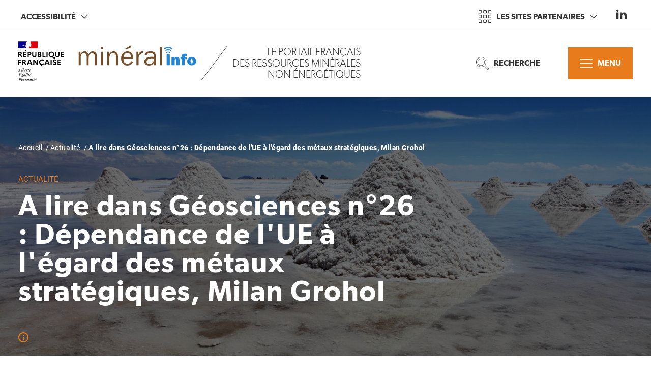

--- FILE ---
content_type: text/html; charset=UTF-8
request_url: https://mineralinfo.fr/fr/actualite/actualite/lire-dans-geosciences-ndeg26-dependance-de-lue-legard-des-metaux-strategiques
body_size: 134420
content:
<!DOCTYPE html>
<html lang="fr" dir="ltr" prefix="og: https://ogp.me/ns#">
  <head>
    <meta charset="utf-8" />
<script>var _paq = _paq || [];(function(){var u=(("https:" == document.location.protocol) ? "https://wwwstats.brgm.fr/" : "http://wwwstats.brgm.fr/");_paq.push(["setSiteId", "63"]);_paq.push(["setTrackerUrl", u+"matomo.php"]);if (!window.matomo_search_results_active) {_paq.push(["trackPageView"]);}_paq.push(["setIgnoreClasses", ["no-tracking","colorbox"]]);_paq.push(["enableLinkTracking"]);var d=document,g=d.createElement("script"),s=d.getElementsByTagName("script")[0];g.type="text/javascript";g.defer=true;g.async=true;g.src=u+"matomo.js";s.parentNode.insertBefore(g,s);})();</script>
<meta name="description" content="Dans la revue Géosciences n°26 du BRGM, intitulée &quot;Métaux critiques, concilier éthique et souveraineté ?&quot;, Milan Grohol, chargé de mission au sein de la DG GROW de la Commission Européenne, s&#039;inquiète de la dépendance de l&#039;UE à l&#039;égard des métaux stratégiques. L’accès aux ressources et leur durabilité sont des facteurs essentiels pour la résilience des chaînes de valeur industrielle de l’UE. Pour sécuriser les ressources, il importe de prendre des mesures visant à diversifier l’approvisionnement à partir de sources primaires et secondaires, à réduire les dépendances et à améliorer l’efficacité et la circularité des ressources." />
<link rel="canonical" href="https://mineralinfo.fr/fr/actualite/actualite/lire-dans-geosciences-ndeg26-dependance-de-lue-legard-des-metaux-strategiques" />
<link rel="image_src" href="https://mineralinfo.fr/sites/default/files/images/2021-08/Drapeau%20europ%C3%A9en.svg" />
<meta property="og:site_name" content="BRGM" />
<meta property="og:type" content="article" />
<meta property="og:url" content="https://mineralinfo.fr/fr/actualite/actualite/lire-dans-geosciences-ndeg26-dependance-de-lue-legard-des-metaux-strategiques" />
<meta property="og:title" content="A lire dans Géosciences n°26 : Dépendance de l&#039;UE à l&#039;égard des métaux stratégiques, Milan Grohol | MineralInfo" />
<meta property="og:description" content="Dans la revue Géosciences n°26 du BRGM, intitulée &quot;Métaux critiques, concilier éthique et souveraineté ?&quot;, Milan Grohol, chargé de mission au sein de la DG GROW de la Commission Européenne, s&#039;inquiète de la dépendance de l&#039;UE à l&#039;égard des métaux stratégiques. L’accès aux ressources et leur durabilité sont des facteurs essentiels pour la résilience des chaînes de valeur industrielle de l’UE. Pour sécuriser les ressources, il importe de prendre des mesures visant à diversifier l’approvisionnement à partir de sources primaires et secondaires, à réduire les dépendances et à améliorer l’efficacité et la circularité des ressources." />
<meta property="og:image" content="https://mineralinfo.fr/sites/default/files/images/2021-08/Drapeau%20europ%C3%A9en.svg" />
<meta name="twitter:card" content="summary_large_image" />
<meta name="twitter:site" content="@BRGM_fr" />
<meta name="twitter:description" content="Dans la revue Géosciences n°26 du BRGM, intitulée &quot;Métaux critiques, concilier éthique et souveraineté ?&quot;, Milan Grohol, chargé de mission au sein de la DG GROW de la Commission Européenne, s&#039;inquiète de la dépendance de l&#039;UE à l&#039;égard des métaux stratégiques. L’accès aux ressources et leur durabilité sont des facteurs essentiels pour la résilience des chaînes de valeur industrielle de l’UE. Pour sécuriser les ressources, il importe de prendre des mesures visant à diversifier l’approvisionnement à partir de sources primaires et secondaires, à réduire les dépendances et à améliorer l’efficacité et la circularité des ressources." />
<meta name="twitter:title" content="A lire dans Géosciences n°26 : Dépendance de l&#039;UE à l&#039;égard des métaux stratégiques, Milan Grohol | MineralInfo" />
<meta name="twitter:creator" content="@BRGM_fr" />
<meta name="twitter:image" content="https://mineralinfo.fr/sites/default/files/images/2021-08/Drapeau%20europ%C3%A9en.svg" />
<meta name="Generator" content="Drupal 10 (https://www.drupal.org)" />
<meta name="MobileOptimized" content="width" />
<meta name="HandheldFriendly" content="true" />
<meta name="viewport" content="width=device-width, initial-scale=1, maximum-scale=1" />
<script type="application/ld+json">{
    "@context": "https://schema.org",
    "@graph": [
        {
            "@type": "Article",
            "headline": "A lire dans Géosciences  n°26 : Dépendance de l\u0027UE à l\u0027égard des métaux stratégiques, Milan Grohol | MineralInfo",
            "name": "A lire dans Géosciences  n°26 : Dépendance de l\u0027UE à l\u0027égard des métaux stratégiques, Milan Grohol | MineralInfo",
            "description": "Dans la revue Géosciences n°26 du BRGM, intitulée \u0022Métaux critiques, concilier éthique et souveraineté ?\u0022, Milan Grohol, chargé de mission au sein de la DG GROW de la Commission Européenne, s\u0027inquiète de la dépendance de l\u0027UE à l\u0027égard des métaux stratégiques. L’accès aux ressources et leur durabilité sont des facteurs essentiels pour la résilience des chaînes de valeur industrielle de l’UE. Pour sécuriser les ressources, il importe de prendre des mesures visant à diversifier l’approvisionnement à partir de sources primaires et secondaires, à réduire les dépendances et à améliorer l’efficacité et la circularité des ressources.",
            "image": {
                "@type": "ImageObject",
                "representativeOfPage": "True",
                "url": "https://mineralinfo.fr/sites/default/files/images/2021-08/Drapeau%20europ%C3%A9en.svg"
            },
            "datePublished": "2022-07-19T14:51:36+0200",
            "isAccessibleForFree": "True",
            "dateModified": "2022-07-19T15:19:27+0200",
            "mainEntityOfPage": "https://mineralinfo.fr/fr/actualite/actualite/lire-dans-geosciences-ndeg26-dependance-de-lue-legard-des-metaux-strategiques"
        },
        {
            "@type": "Organization",
            "@id": "https://mineralinfo.fr/fr",
            "name": "MineralInfo",
            "url": "https://mineralinfo.fr/fr",
            "telephone": "+33 (0)2 38 64 34 34",
            "address": {
                "@type": "PostalAddress",
                "streetAddress": "3 avenue Claude-Guillemin - BP 36009",
                "addressLocality": "Orléans Cedex 2",
                "postalCode": "45060",
                "addressCountry": "France"
            }
        },
        {
            "@type": "WebPage",
            "breadcrumb": {
                "@type": "BreadcrumbList",
                "itemListElement": [
                    {
                        "@type": "ListItem",
                        "position": 1,
                        "name": "Accueil",
                        "item": "https://mineralinfo.fr/fr"
                    },
                    {
                        "@type": "ListItem",
                        "position": 2,
                        "name": "Actualité",
                        "item": "https://mineralinfo.fr/fr/tag/actualite"
                    },
                    {
                        "@type": "ListItem",
                        "position": 3,
                        "name": "A lire dans Géosciences  n°26 : Dépendance de l\u0027UE à l\u0027égard des métaux stratégiques, Milan Grohol",
                        "item": "https://mineralinfo.fr/fr/actualite/actualite/lire-dans-geosciences-ndeg26-dependance-de-lue-legard-des-metaux-strategiques"
                    }
                ]
            }
        },
        {
            "@type": "WebSite",
            "@id": "https://mineralinfo.fr/fr/actualite/actualite/lire-dans-geosciences-ndeg26-dependance-de-lue-legard-des-metaux-strategiques",
            "name": "BRGM",
            "url": "https://mineralinfo.fr/fr/actualite/actualite/lire-dans-geosciences-ndeg26-dependance-de-lue-legard-des-metaux-strategiques"
        }
    ]
}</script>
<link rel="icon" href="/core/misc/favicon.ico" type="image/vnd.microsoft.icon" />
<link rel="alternate" hreflang="fr" href="https://mineralinfo.fr/fr/actualite/actualite/lire-dans-geosciences-ndeg26-dependance-de-lue-legard-des-metaux-strategiques" />

    <title>A lire dans Géosciences n°26 : Dépendance de l&#039;UE à l&#039;égard des métaux stratégiques, Milan Grohol | MineralInfo</title>
    <link rel="stylesheet" media="all" href="/themes/contrib/stable/css/core/components/progress.module.css?t8qz9p" />
<link rel="stylesheet" media="all" href="/themes/contrib/stable/css/core/components/ajax-progress.module.css?t8qz9p" />
<link rel="stylesheet" media="all" href="/themes/contrib/stable/css/system/components/align.module.css?t8qz9p" />
<link rel="stylesheet" media="all" href="/themes/contrib/stable/css/system/components/fieldgroup.module.css?t8qz9p" />
<link rel="stylesheet" media="all" href="/themes/contrib/stable/css/system/components/container-inline.module.css?t8qz9p" />
<link rel="stylesheet" media="all" href="/themes/contrib/stable/css/system/components/clearfix.module.css?t8qz9p" />
<link rel="stylesheet" media="all" href="/themes/contrib/stable/css/system/components/details.module.css?t8qz9p" />
<link rel="stylesheet" media="all" href="/themes/contrib/stable/css/system/components/hidden.module.css?t8qz9p" />
<link rel="stylesheet" media="all" href="/themes/contrib/stable/css/system/components/item-list.module.css?t8qz9p" />
<link rel="stylesheet" media="all" href="/themes/contrib/stable/css/system/components/js.module.css?t8qz9p" />
<link rel="stylesheet" media="all" href="/themes/contrib/stable/css/system/components/nowrap.module.css?t8qz9p" />
<link rel="stylesheet" media="all" href="/themes/contrib/stable/css/system/components/position-container.module.css?t8qz9p" />
<link rel="stylesheet" media="all" href="/themes/contrib/stable/css/system/components/reset-appearance.module.css?t8qz9p" />
<link rel="stylesheet" media="all" href="/themes/contrib/stable/css/system/components/resize.module.css?t8qz9p" />
<link rel="stylesheet" media="all" href="/themes/contrib/stable/css/system/components/system-status-counter.css?t8qz9p" />
<link rel="stylesheet" media="all" href="/themes/contrib/stable/css/system/components/system-status-report-counters.css?t8qz9p" />
<link rel="stylesheet" media="all" href="/themes/contrib/stable/css/system/components/system-status-report-general-info.css?t8qz9p" />
<link rel="stylesheet" media="all" href="/themes/contrib/stable/css/system/components/tablesort.module.css?t8qz9p" />
<link rel="stylesheet" media="all" href="/modules/contrib/extlink/css/extlink.css?t8qz9p" />
<link rel="stylesheet" media="all" href="/modules/contrib/paragraphs/css/paragraphs.unpublished.css?t8qz9p" />
<link rel="stylesheet" media="all" href="/modules/contrib/simple_popup_blocks/css/simple_popup_blocks.css?t8qz9p" />
<link rel="stylesheet" media="all" href="/modules/contrib/tacjs/assets/vendor/tarteaucitron.js/css/tarteaucitron.css?t8qz9p" />
<link rel="stylesheet" media="all" href="/themes/custom/brgm_theme/assets/css/select2.css?t8qz9p" />
<link rel="stylesheet" media="all" href="/themes/custom/brgm_theme/assets/css/critical.css?t8qz9p" />
<link rel="stylesheet" media="all" href="/themes/custom/brgm_theme/assets/css/main.css?t8qz9p" />
<link rel="stylesheet" media="print" href="/themes/custom/brgm_theme/assets/css/print.css?t8qz9p" />
<link rel="stylesheet" media="all" href="/themes/custom/brgm_theme/assets/css/theming.default.css?t8qz9p" />
<link rel="stylesheet" media="all" href="/themes/custom/mineralinfo_theme/assets/css/critical.css?t8qz9p" />
<link rel="stylesheet" media="all" href="/themes/custom/mineralinfo_theme/assets/css/main.css?t8qz9p" />
<link rel="stylesheet" media="all" href="/themes/custom/mineralinfo_theme/assets/css/theming.css?t8qz9p" />

    
  </head>
  <body>
        <a href="#main-content" class="visually-hidden focusable">
      Aller au contenu principal
    </a>
    
      <div class="dialog-off-canvas-main-canvas" data-off-canvas-main-canvas>
    <div class="global-wrapper">
  <!--[if lt IE 10]>
  <div class="browsehappy">
    <div class="site-content">
      <p>Vous utilisez un <strong>ancien</strong> navigateur. Ce site risque de ne pas s'afficher correctement. <a href="http://browsehappy.com/">Mettez à jour votre navigateur</a> pour améliorer votre expérience.</p>
    </div>
  </div>
  <![endif]-->

  
  <header role='banner'  class="page-header-wrapper -header-white">
    <section class="header-top">
      <div class="site-content">
        <div class="header-wrapper">
          <!-- Accessibility -->
          <div class="bk-btn-with-submenu">
            <button type="button" class="btn -ir -no-border js-toggle-sub-menu" aria-expanded="false">
              Accessibilité
              <span class="icon-chevron-down"></span>
            </button>
            <div class="sub-menu">
              <button type="button" class="btn -no-border js-close-sub-menu focus-first-item"><span class="icon-close"></span></button>
              
        <div class="bk-tooltip-img__wrapper">
  <picture>
    <source data-srcset="https://mineralinfo.fr/sites/default/files/styles/menu_background_image/public/images/2022-10/LM030006_drak_0.jpg.webp" srcset="#" media="(min-width: 768px)">
    <source data-srcset="https://mineralinfo.fr/sites/default/files/styles/menu_background_image__mobile/public/images/2022-10/LM030006_drak_0.jpg.webp" srcset="#" media="(max-width: 768px)">
    <img  loading="lazy" title="Le principal minerai présent sur le site de la mine de Salsigne, qui affleure à la surface, est de l’arsénopyrite riche en fer, en souffre et en arsenic (de 7 à 20% par tonne) et contenant quelques grammes d’or par tonne (Aude, 2012). - © Laurent Mignaux - Terra" alt="Mine de Salsigne" class="of-cover lazy" data-src="https://mineralinfo.fr/sites/default/files/styles/menu_background_image/public/images/2022-10/LM030006_drak_0.jpg.webp" width="1920" height="950" src="#">
  </picture>

<img class='of-cover original' data-src="https://mineralinfo.fr/sites/default/files/styles/popin_zoom/public/images/2022-10/LM030006_drak_0.jpg" width="1600" height="1064" >

  <div class="bk-tooltip-img js-tooltip-img">
    <button class="js-tooltip-img-btn" aria-expanded="false" data-content="&lt;p&gt;Le principal minerai présent sur le site de la mine de Salsigne, qui affleure à la surface, est de l’arsénopyrite riche en fer, en souffre et en arsenic (de 7 à 20% par tonne) et contenant quelques grammes d’or par tonne (Aude, 2012).&lt;/p&gt;
&lt;p&gt;© Laurent Mignaux - Terra&lt;/p&gt;
"><span class="icon-info"></span></button>
  </div>
</div>

  
              <div class="sub-menu-wrapper">
                <div class="site-content">
                  <div class="bk-access-actions">
  <button class="btn-contrast js-toggle-contrast" type="button" title="Modifier le contraste">
    <span class="text">Modifier le contraste</span>
    <span class="icon-contraste"></span>
  </button>

  <div class="font-size-section">
    <div class="text">Modifier la taille du texte</div>
    <ul class="js-fz-btns" data-min="10" data-max="24" data-selector=".page-content-wrapper">
      <li><button type="button" data-action="decrease" class="icon-minus" title="Decrease"><span class="out">Decrease</span></button></li>
      <li><button type="button" data-action="reset" class="ico-a -big" title="Reset"><span class="out">Reset</span></button></li>
      <li><button type="button" data-action="increase" class="icon-plus" title="Increase"><span class="out">Increase</span></button></li>
    </ul>
  </div>

      <div class="btn-wrapper-center">
      <a href="/fr/accessibilite-du-site" class="btn -xl -white focus-last-item" hreflang="fr">Accessibilité du site</a>
    </div>
  </div>
                </div>
              </div>
            </div>
          </div>

          
          <!-- BRGM on the web -->
                      <div class="ml-auto bk-btn-with-submenu">
              <button type="button" class="btn -ir -il -no-border js-toggle-sub-menu js-btn-on-the-web" aria-expanded="false">
                
          <svg xmlns="http://www.w3.org/2000/svg" xmlns:xlink="http://www.w3.org/1999/xlink" version="1.1" id="Calque_1" x="0px" y="0px" viewBox="0 0 32 32" style="enable-background:new 0 0 32 32;" xml:space="preserve">
<style type="text/css">
	.st0{fill:currentColor;}
</style>
<path d="M18.6,32h-5.1c-1,0-1.8-0.8-1.8-1.8v-4.5c0-1,0.8-1.8,1.8-1.8h5.1c1,0,1.8,0.8,1.8,1.8v4.5C20.3,31.2,19.5,32,18.6,32  L18.6,32L18.6,32z M13.4,25.3L13.4,25.3c-0.2,0-0.4,0.2-0.4,0.4v4.5c0,0.2,0.2,0.4,0.4,0.4l0,0h5.1c0.2,0,0.4-0.2,0.4-0.4l0,0v-4.5  c0-0.2-0.2-0.4-0.4-0.4l0,0l0,0L13.4,25.3z"></path>
<path d="M18.6,8h-5.1c-1,0-1.8-0.8-1.8-1.8V1.8c0-1,0.8-1.8,1.8-1.8h5.1c1,0,1.8,0.8,1.8,1.8v4.5v0C20.3,7.3,19.5,8,18.6,8L18.6,8  L18.6,8z M13.4,1.3L13.4,1.3c-0.2,0-0.4,0.2-0.4,0.4v4.5l0,0c0,0.2,0.2,0.4,0.4,0.4h5.1c0.2,0,0.4-0.2,0.4-0.4l0,0l0,0V1.8  c0-0.2-0.2-0.4-0.4-0.4l0,0l0,0L13.4,1.3z"></path>
<path d="M6.3,20.3H1.8c-1,0-1.8-0.8-1.8-1.8v-5.1c0-1,0.8-1.8,1.8-1.8h4.5c1,0,1.8,0.8,1.8,1.8v5.1C8,19.5,7.3,20.3,6.3,20.3  L6.3,20.3z M1.8,13c-0.2,0-0.4,0.2-0.4,0.4l0,0v5.1c0,0.2,0.2,0.4,0.4,0.4l0,0h4.5c0.2,0,0.4-0.2,0.4-0.4v-5.1l0,0  c0-0.2-0.2-0.4-0.4-0.4l0,0L1.8,13z"></path>
<path d="M30.2,8h-4.5c-1,0-1.8-0.8-1.8-1.8V1.8c0-1,0.8-1.8,1.8-1.8h4.5c1,0,1.8,0.8,1.8,1.8v4.5v0C32,7.2,31.2,8,30.2,8L30.2,8  L30.2,8z M25.7,1.3L25.7,1.3c-0.2,0-0.4,0.2-0.4,0.4v4.5l0,0c0,0.2,0.2,0.4,0.4,0.4h4.5c0.2,0,0.4-0.2,0.4-0.4l0,0l0,0V1.8  c0-0.2-0.2-0.4-0.4-0.4l0,0l0,0L25.7,1.3z"></path>
<path d="M18.6,20.3h-5.1c-1,0-1.8-0.8-1.8-1.8v-5.1c0-1,0.8-1.8,1.8-1.8h5.1c1,0,1.8,0.8,1.8,1.8v5.1C20.3,19.5,19.5,20.3,18.6,20.3  L18.6,20.3L18.6,20.3z M13.4,13c-0.2,0-0.4,0.2-0.4,0.4l0,0v5.1c0,0.2,0.2,0.4,0.4,0.4l0,0h5.1l0,0c0.2,0,0.4-0.2,0.4-0.4v-5.1  c0-0.2-0.2-0.4-0.4-0.4l0,0L13.4,13z"></path>
<path d="M30.2,32h-4.5c-1,0-1.8-0.8-1.8-1.8v-4.5c0-1,0.8-1.8,1.8-1.8h4.5c1,0,1.8,0.8,1.8,1.8v4.5C32,31.2,31.2,32,30.2,32L30.2,32  z M25.7,25.3L25.7,25.3c-0.2,0-0.4,0.2-0.4,0.4v4.5c0,0.2,0.2,0.4,0.4,0.4l0,0h4.5c0.2,0,0.4-0.2,0.4-0.4l0,0v-4.5  c0-0.2-0.2-0.4-0.4-0.4l0,0l0,0L25.7,25.3z"></path>
<path d="M30.2,20.3h-4.5c-1,0-1.8-0.8-1.8-1.8v-5.1c0-1,0.8-1.8,1.8-1.8h4.5c1,0,1.8,0.8,1.8,1.8v5.1C32,19.5,31.2,20.3,30.2,20.3  L30.2,20.3z M25.7,13c-0.2,0-0.4,0.2-0.4,0.4l0,0v5.1c0,0.2,0.2,0.4,0.4,0.4l0,0h4.5l0,0c0.2,0,0.4-0.2,0.4-0.4v-5.1  c0-0.2-0.2-0.4-0.4-0.4l0,0L25.7,13z"></path>
<path d="M6.3,32H1.8c-1,0-1.8-0.8-1.8-1.8v-4.5c0-1,0.8-1.8,1.8-1.8h4.5c1,0,1.8,0.8,1.8,1.8v4.5C8,31.2,7.2,32,6.3,32L6.3,32z   M1.8,25.3L1.8,25.3c-0.2,0-0.4,0.2-0.4,0.4v4.5c0,0.2,0.2,0.4,0.4,0.4l0,0h4.5c0.2,0,0.4-0.2,0.4-0.4l0,0l0,0v-4.5  c0-0.2-0.2-0.4-0.4-0.4l0,0L1.8,25.3z"></path>
<path d="M6.3,8H1.8C0.8,8,0,7.3,0,6.3V1.8C0,0.8,0.8,0,1.8,0h4.5c0,0,0,0,0,0C7.3,0,8,0.8,8,1.8v4.5v0C8,7.3,7.3,8,6.3,8L6.3,8  L6.3,8z M1.8,1.3L1.8,1.3c-0.2,0-0.4,0.2-0.4,0.4v4.5l0,0c0,0.2,0.2,0.4,0.4,0.4h4.5c0.2,0,0.4-0.2,0.4-0.4l0,0l0,0V1.8  c0-0.2-0.2-0.4-0.4-0.4l0,0L1.8,1.3z"></path>
</svg>
    
                <span class="text">Les sites partenaires</span>
                <span class="icon-chevron-down"></span>
              </button>
              <div class="sub-menu">
                <button type="button" class="btn -no-border js-close-sub-menu focus-first-item"><span class="icon-close"></span></button>
                
        <div class="bk-tooltip-img__wrapper">
  <picture>
    <source data-srcset="https://mineralinfo.fr/sites/default/files/styles/menu_background_image/public/images/2022-10/LM030006_drak_0.jpg.webp" srcset="#" media="(min-width: 768px)">
    <source data-srcset="https://mineralinfo.fr/sites/default/files/styles/menu_background_image__mobile/public/images/2022-10/LM030006_drak_0.jpg.webp" srcset="#" media="(max-width: 768px)">
    <img  loading="lazy" title="Le principal minerai présent sur le site de la mine de Salsigne, qui affleure à la surface, est de l’arsénopyrite riche en fer, en souffre et en arsenic (de 7 à 20% par tonne) et contenant quelques grammes d’or par tonne (Aude, 2012). - © Laurent Mignaux - Terra" alt="Mine de Salsigne" class="of-cover lazy" data-src="https://mineralinfo.fr/sites/default/files/styles/menu_background_image/public/images/2022-10/LM030006_drak_0.jpg.webp" width="1920" height="950" src="#">
  </picture>

<img class='of-cover original' data-src="https://mineralinfo.fr/sites/default/files/styles/popin_zoom/public/images/2022-10/LM030006_drak_0.jpg" width="1600" height="1064" >

  <div class="bk-tooltip-img js-tooltip-img">
    <button class="js-tooltip-img-btn" aria-expanded="false" data-content="&lt;p&gt;Le principal minerai présent sur le site de la mine de Salsigne, qui affleure à la surface, est de l’arsénopyrite riche en fer, en souffre et en arsenic (de 7 à 20% par tonne) et contenant quelques grammes d’or par tonne (Aude, 2012).&lt;/p&gt;
&lt;p&gt;© Laurent Mignaux - Terra&lt;/p&gt;
"><span class="icon-info"></span></button>
  </div>
</div>

  
                <div class="sub-menu-wrapper">
                  <div class="site-content">
                    <div class="bk-on-the-web js-bk-on-the-web">
  <!-- GRID -->
  <div class="otw-left">
    <div class="grid -m-gutter">
            
          <div class="grid__cell 1/3 1/2--tablet">
      <a href="https://www.ecologie.gouv.fr"  class="paragraph paragraph--type--site-top-header paragraph--view-mode--top-header-one-column bk-on-the-web-thumbnail">
                        <div class="thumbnail-image" style="background-image: url('/sites/default/files/styles/top_header_one_column/public/images/2021-01/panneaux_photovoltaiques_cd-te-nrel.jpg?h=2075fdba');"></div>
                <div class="thumbnail-overlay"></div>
                  <div class="thumbnail-content">
            <div class="thumbnail-title">
            <div>MTECT</div>
      </div>            <div class="thumbnail-text">
            <div>Ministère de la Transition Ecologique et de la Cohésion des Territoires</div>
      </div>          </div>
                    </a>
  </div>
          <div class="grid__cell 1/3 1/2--tablet">
      <a href="https://www.enseignementsup-recherche.gouv.fr/"  class="paragraph paragraph--type--site-top-header paragraph--view-mode--top-header-one-column bk-on-the-web-thumbnail">
                        <div class="thumbnail-image" style="background-image: url('/sites/default/files/styles/top_header_one_column/public/images/2020-11/necker_950x245.jpg?h=06659a9a');"></div>
                <div class="thumbnail-overlay"></div>
                  <div class="thumbnail-content">
            <div class="thumbnail-title">
            <div>MESR</div>
      </div>            <div class="thumbnail-text">
            <div>Ministère de l&#039;Enseignement supérieur et de la Recherche</div>
      </div>          </div>
                    </a>
  </div>
          <div class="grid__cell 1/3 1/2--tablet">
      <a href="https://www.diplomatie.gouv.fr"  class="paragraph paragraph--type--site-top-header paragraph--view-mode--top-header-one-column bk-on-the-web-thumbnail">
                        <div class="thumbnail-image" style="background-image: url('/sites/default/files/styles/top_header_one_column/public/images/2021-04/59dbe2a4e038b6f72b73e1e11f0558.jpg?h=a955cd85');"></div>
                <div class="thumbnail-overlay"></div>
                  <div class="thumbnail-content">
            <div class="thumbnail-title">
            <div>MEAE</div>
      </div>            <div class="thumbnail-text">
            <div>Ministère de l&#039;Europe et des Affaires étrangères</div>
      </div>          </div>
                    </a>
  </div>
          <div class="grid__cell 1/3 1/2--tablet">
      <a href="https://www.brgm.fr"  class="paragraph paragraph--type--site-top-header paragraph--view-mode--top-header-one-column bk-on-the-web-thumbnail">
                        <div class="thumbnail-image" style="background-image: url('/sites/default/files/styles/top_header_one_column/public/images/2020-11/P1050450.jpg?h=34bbd072');"></div>
                <div class="thumbnail-overlay"></div>
                  <div class="thumbnail-content">
            <div class="thumbnail-title">
            <div>BRGM</div>
      </div>            <div class="thumbnail-text">
            <div>Service géologique national</div>
      </div>          </div>
                    </a>
  </div>
          <div class="grid__cell 1/3 1/2--tablet">
      <a href="https://lasim.org/"  class="paragraph paragraph--type--site-top-header paragraph--view-mode--top-header-one-column bk-on-the-web-thumbnail">
                        <div class="thumbnail-image" style="background-image: url('/sites/default/files/styles/top_header_one_column/public/images/2021-10/1200px-Logo_sim_2020.svg.png?h=895ea3c2');"></div>
                <div class="thumbnail-overlay"></div>
                  <div class="thumbnail-content">
            <div class="thumbnail-title">
            <div>SIM</div>
      </div>            <div class="thumbnail-text">
            <div>Société de l&#039;Industrie Minérale</div>
      </div>          </div>
                    </a>
  </div>
          <div class="grid__cell 1/3 1/2--tablet">
      <a href="https://www.geosoc.fr"  class="paragraph paragraph--type--site-top-header paragraph--view-mode--top-header-one-column bk-on-the-web-thumbnail">
                        <div class="thumbnail-image" style="background-image: url('/sites/default/files/styles/top_header_one_column/public/images/2021-10/SGF.png?h=e51052eb');"></div>
                <div class="thumbnail-overlay"></div>
                  <div class="thumbnail-content">
            <div class="thumbnail-title">
            <div>SGF</div>
      </div>            <div class="thumbnail-text">
            <div>Société Géologique de France</div>
      </div>          </div>
                    </a>
  </div>
    
    </div>
  </div>

  <!-- LIST -->
      <div class="otw-right">
      <div class="bk-on-the-web-listing">
        <div class="listing-title">Autres sites web</div>
        
<ul class="listing-list">
              <li>
      <a href="https://www.a3m-asso.fr"  class="theming-color-hover">Alliance des Minerais, Minéraux et Métaux (A3M)</a>
    </li>
              <li>
      <a href="https://www.mi-france.fr/"  class="theming-color-hover">Minéraux Industriels de France (MI-France)</a>
    </li>
              <li>
      <a href="https://www.unicem.fr/"  class="theming-color-hover">Union Nationale des Industries de Carrières et Matériaux de Construction (UNICE…</a>
    </li>
              <li>
      <a href="https://www.ofremi.fr/fr"  class="theming-color-hover">L&#039;Observatoire français des ressources minérales pour les filières industrielle…</a>
    </li>
  </ul>

              </div>
    </div>
  </div>
                  </div>
                </div>
              </div>
            </div>
          
          <!-- Social network -->
          <div class="bk-social-network">
            
  <ul class="social-network-list">
          <li>
        
  <a
    href="https://www.linkedin.com/company/mineralinfo/"
     class="paragraph paragraph--type--social-network paragraph--view-mode--default social-item" title="LinkedIn"
    style="color: #0077B5"  >
          
      <svg xmlns="http://www.w3.org/2000/svg" xmlns:xlink="http://www.w3.org/1999/xlink" version="1.1" id="Calque_1" x="0px" y="0px" viewBox="0 0 500 464.3" style="enable-background:new 0 0 500 464.3;" xml:space="preserve">
<style type="text/css">
	.st0{fill:currentColor;}
</style>
<path style="fill-rule:evenodd;clip-rule:evenodd;" d="M178.6,142.9h98.8v50.6h1.4c13.8-24.7,47.4-50.6,97.6-50.6  c104.3,0,123.6,64.9,123.6,149.4v172H397V311.8c0-36.4-0.8-83.2-53.6-83.2c-53.6,0-61.9,39.6-61.9,80.5v155.2H178.6V142.9  L178.6,142.9z M107.2,53.6c0,29.6-24,53.6-53.6,53.6S0,83.1,0,53.6C0,24,24,0,53.6,0S107.2,24,107.2,53.6z M0,142.9h107.2v321.4H0  V142.9z"></path>
</svg>
  
      </a>

      </li>
      </ul>

          </div>
        </div>
      </div>
    </section>

    <section class="header-bottom">
      <div class="site-content">
        <div class="header-wrapper">
          <!-- Main logo -->
          <div class="header-logo ">
            <a href="https://mineralinfo.fr/fr">
              <img alt="logo état mineralInfo" title="MineralInfo" class="main-logo" data-src="/sites/default/files/logos/2021-04/logo-mineralinfo-etat-couleurs.svg" height="79" width="64" src="/sites/default/files/logos/2021-04/logo-mineralinfo-etat-couleurs.svg" />

            </a>
          </div>
          

          <!-- Title and partners logo -->
                    <div class="wrapper-oblique-line">
            <div class="header-title">
              <div class="title-sentence-1">
            <div>Le portail français</div>
      </div>
              <div class="title-sentence-2">
            <div>des ressources minérales</div>
      </div>
              <div class="title-sentence-3">
            <div>non énergétiques</div>
      </div>
            </div>
            <div class="header-logo ">
              
            </div>
          </div>
          
          <!-- Search -->
                      <div class="bk-btn-with-submenu ml-auto tablet-hidden">
              <button type="button" class="btn -il -no-border js-toggle-sub-menu" aria-expanded="false">
                
      <svg xmlns="http://www.w3.org/2000/svg" xmlns:xlink="http://www.w3.org/1999/xlink" version="1.1" id="Calque_1" x="0px" y="0px" viewBox="0 0 32 32" style="enable-background:new 0 0 32 32;" xml:space="preserve">
<style type="text/css">
	.st0{fill:currentColor;}
</style>
<path d="M7.2,5.4c-4.1,3-5,8.8-2.1,12.9c1.4,2,3.6,3.3,6.1,3.8c0.5,0.1,0.9,0.1,1.5,0.1c2,0,3.9-0.6,5.4-1.8  c0.8-0.6,1.5-1.3,2.1-2.1c2.3-3.3,2.3-7.6,0-10.9C17.1,3.3,11.3,2.3,7.2,5.4z M19.3,17.8c-0.5,0.7-1.2,1.4-1.9,1.9  c-1.9,1.3-4.1,1.9-6.3,1.5s-4.2-1.5-5.5-3.4c-2.7-3.8-1.8-9,2-11.8c1.5-1.1,3.3-1.6,4.9-1.6c2.6,0,5.2,1.2,6.8,3.5  C21.6,10.9,21.6,14.9,19.3,17.8L19.3,17.8z"></path>
<path d="M31.4,27.4L31.4,27.4l-8.1-8.2c1.3-2,1.9-4.3,1.9-6.7C25.2,5.6,19.6,0,12.5,0C5.6,0,0,5.6,0,12.7s5.6,12.7,12.5,12.7l0,0  c2.3,0,4.7-0.7,6.7-1.9l7.9,7.9c0.6,0.6,1.3,0.8,2,0.8s1.4-0.2,2-0.8C32.2,30.2,32.4,28.6,31.4,27.4L31.4,27.4z M30.6,30.6  c-0.8,0.8-2.1,0.8-2.8,0l-8.4-8.3l-0.2,0.2c-1.9,1.3-4.1,2-6.4,2c-6.4,0-11.7-5.3-11.7-11.8c0-6.4,5.3-11.7,11.7-11.7  s11.7,5.3,11.7,11.8c0,2.3-0.7,4.6-2,6.4l-0.1,0.1l8.3,8.3C31.4,28.6,31.4,29.9,30.6,30.6L30.6,30.6z"></path>
</svg>
  
                Recherche
              </button>
              <div class="sub-menu">
                <button type="button" class="btn -no-border js-close-sub-menu focus-first-item"><span class="icon-close"></span></button>
                                <div class="sub-menu-wrapper -search">
                  <div class="full-width top-search" style="background-image: url('https://mineralinfo.fr/sites/default/files/styles/menu_background_image/public/images/2022-10/LM030006_drak_0.jpg.webp');">
                    <div class="site-content">
                      <div class="bk-search-header js-search-header">
  <h3 class="title">
            <div>Rechercher dans MinéralInfo</div>
      </h3>
  <div class="bk-formulaire">
  <form class="searchbar-form js-form-parsley" data-drupal-selector="searchbar-form-2" action="/fr/actualite/actualite/lire-dans-geosciences-ndeg26-dependance-de-lue-legard-des-metaux-strategiques" method="post" id="searchbar-form--2" accept-charset="UTF-8" data-parsley-error-message="* Please fill the required fields">
    <div class="1/1">
  
        <div class="js-form-item form-item js-form-type-search form-item-search js-form-item-search field-wrapper">
              <label class="out" for="edit-search--2">Search<span class="required-asterisk"></span></label>
  
                <div class="parsley-class-handler theming-color">
      <input class="placeholder js-searchbar form-search" data-delay="500" data-twig-suggestion="searchbar-form--2" data-drupal-selector="edit-search" type="search" id="edit-search--2" name="search" value="" size="60" maxlength="128" placeholder="Tapez votre requête..." />

    </div>
                  </div>
<div id="searchbar_autocomplete"></div>
</div>

<button class="js-searchbar-submit button js-form-submit form-submit btn -white focus-last-item" data-twig-suggestion="searchbar-form--2" data-drupal-selector="edit-submit" type="submit" id="edit-submit--5" name="op" value="OK">
  <span class="js-searchbar-submit-text">
    OK
    
  </span>
  <span class="js-preloader loader--search out"></span>
</button>
<input autocomplete="off" data-twig-suggestion="searchbar-form--2" data-drupal-selector="form-mmvw7r7tk4x15vnagwe3vg7zmu7hgl1ble5j8eyxeba" type="hidden" name="form_build_id" value="form-mmvw7R7Tk4X15VNaGwE3VG7zmu7Hgl1BlE5j8eYXEBA" />
<input data-twig-suggestion="searchbar-form--2" data-drupal-selector="edit-searchbar-form-2" type="hidden" name="form_id" value="searchbar_form" />


  </form>
</div>


 </div>
                    </div>
                  </div>

                  <div class="bk-formulaire">
  <form class="advanced-search-primary-filters-form js-form-parsley" data-drupal-selector="advanced-search-primary-filters-form" action="/fr/actualite/actualite/lire-dans-geosciences-ndeg26-dependance-de-lue-legard-des-metaux-strategiques" method="post" id="advanced-search-primary-filters-form" accept-charset="UTF-8" data-parsley-error-message="* Please fill the required fields">
    <div class="bk-sub-search js-sub-search">
  <input autocomplete="off" data-twig-suggestion="advanced-search-primary-filters-form" data-drupal-selector="form-xpafqgi-fkuibimyojxyd9wqjf35lw0at6ih0bgnpy8" type="hidden" name="form_build_id" value="form-XPaFQgI-fkUIBImyOjXYd9WQjF35Lw0at6Ih0BGNpY8" />

  
  <input data-twig-suggestion="advanced-search-primary-filters-form" data-drupal-selector="edit-advanced-search-primary-filters-form" type="hidden" name="form_id" value="advanced_search_primary_filters_form" />

  <div class="full-width bg-white">
    <div class="site-content">
      <div class="bk-accordion -search">
        <a href="#" role="button" class="js-accordion accordion-header -white" aria-expanded="true">
          <div class="accordion-step">
            <div class="title">Recherche avancée spécifique dans les bases de données du BRGM</div>
            <div class="wrapper-subtitle">
              <span class="icon-info"></span>
              <h4 class="text like-h4">
                <p>Vous recherchez dans les bases de données des carrières et matériaux, gîtes et gisements et rapports de BRGM</p>

              </h4>
            </div>
          </div>
          <div class="arrow-btn">
            <span class="icon-chevron-up"></span>
          </div>
        </a>
        <div class="accordion-content ">
          <div class="search-form-large">
            <div class="1/1">
              
        <div class="js-form-item form-item js-form-type-textfield form-item-what js-form-item-what form-no-label">
              <label for="edit-what" class="visually-hidden">Your search<span class="required-asterisk"></span></label>
  
                <div class="parsley-class-handler theming-color">
      <input data-twig-suggestion="advanced-search-primary-filters-form" data-drupal-selector="edit-what" type="text" id="edit-what" name="what" value="" size="64" maxlength="64" placeholder="Your search" class="form-text" />

    </div>
                  </div>

            </div>
              <button class="btn -white focus-last-item button js-form-submit form-submit" data-twig-suggestion="advanced-search-primary-filters-form" data-drupal-selector="edit-submit" type="submit" id="edit-submit--3" name="op" value="OK">
    OK
    
  </button>

          </div>

          <div class="bk-accordion -search">
            <a href="#" role="button" class="js-accordion accordion-header -white " aria-expanded="false">
              <div class="accordion-step">
                <h4 class="text like-h4">
                  <p>Recherche avancée dans les bases de données : carrières et matériaux, gîtes et gisements et rapports de BRGM</p>

                </h4>
              </div>
              <div class="arrow-btn">
                <span class="icon-chevron-up"></span>
              </div>
            </a>
            <div class="accordion-content ">
              <form>
                <div class="grid custom-fields -radio-xs">
                  <div class="grid__cell 1/4 1/1--standard 1/1--tablet">
                    <div class="radio-check">
                      
  <div class="js-form-item form-item js-form-type-radio form-item-datas-bank js-form-item-datas-bank custom-fields">
      <div class="parsley-class-handler theming-color">
    <span class="radio-check -inline">
      <span>
        <input checked data-id="all-choices" data-twig-suggestion="advanced-search-primary-filters-form" data-drupal-selector="edit-datasource-all" type="radio" id="edit-datasource-all" name="datas-bank" class="form-radio" value="all" />

            <label for="edit-datasource-all" class="option">Sur toutes les sources<span class="required-asterisk"></span></label>
  
      </span>
    </span>
  </div>
      </div>


                    </div>
                  </div>
                  <div class="grid__cell 1/4 1/2--standard 1/1--tablet">
                    <div class="like-h4">Banques de données</div>
                    
  <div class="js-form-item form-item js-form-type-radio form-item-datas-bank js-form-item-datas-bank custom-fields">
      <div class="parsley-class-handler theming-color">
    <span class="radio-check -inline">
      <span>
        <input data-id="car-and-mat" data-twig-suggestion="advanced-search-primary-filters-form" data-drupal-selector="edit-datasource-carmat" type="radio" id="edit-datasource-carmat" name="datas-bank" class="form-radio" value="carmat" />

            <label for="edit-datasource-carmat" class="option">Carrières et matériaux<span class="required-asterisk"></span></label>
  
      </span>
    </span>
  </div>
      </div>


                    
  <div class="js-form-item form-item js-form-type-radio form-item-datas-bank js-form-item-datas-bank custom-fields">
      <div class="parsley-class-handler theming-color">
    <span class="radio-check -inline">
      <span>
        <input data-id="git-and-gis" data-twig-suggestion="advanced-search-primary-filters-form" data-drupal-selector="edit-datasource-armada" type="radio" id="edit-datasource-armada" name="datas-bank" class="form-radio" value="armada" />

            <label for="edit-datasource-armada" class="option">Gisements<span class="required-asterisk"></span></label>
  
      </span>
    </span>
  </div>
      </div>


                  </div>
                  <div class="grid__cell 1/4 1/2--standard 1/1--tablet">
                    <div class="like-h4">Documents</div>
                    
  <div class="js-form-item form-item js-form-type-radio form-item-datas-bank js-form-item-datas-bank custom-fields">
      <div class="parsley-class-handler theming-color">
    <span class="radio-check -inline">
      <span>
        <input data-id="reports" data-twig-suggestion="advanced-search-primary-filters-form" data-drupal-selector="edit-datasource-pmb" type="radio" id="edit-datasource-pmb" name="datas-bank" class="form-radio" value="pmb" />

            <label for="edit-datasource-pmb" class="option">Rapports<span class="required-asterisk"></span></label>
  
      </span>
    </span>
  </div>
      </div>


                  </div>
                </div>

                <div style="display: none;" data-id-radio="car-and-mat">
                  <div class="grid inputs-txt-wrapper">
                    <div class="grid__cell 1/2 1/2--standard 1/1--tablet">
                      
        <div class="js-form-item form-item js-form-type-textfield form-item-where-carmat js-form-item-where-carmat form-no-label field-wrapper">
              <label for="edit-where-carmat" class="visually-hidden">Où<span class="required-asterisk"></span></label>
  
                <div class="parsley-class-handler theming-color">
      <input data-twig-suggestion="advanced-search-primary-filters-form" data-drupal-selector="edit-where-carmat" type="text" id="edit-where-carmat" name="where_carmat" value="" size="64" maxlength="64" placeholder="Où" class="form-text" />

    </div>
                  </div>

                      
  <div class="js-form-item form-item js-form-type-select form-item-substances js-form-item-substances form-no-label field-wrapper">
          <label for="edit-substances" class="visually-hidden">Substances<span class="required-asterisk"></span></label>
  
        <span class="styled-select parsley-class-handler theming-color">
        <select data-twig-suggestion="advanced-search-primary-filters-form" data-drupal-selector="edit-substances" id="edit-substances" name="substances" class="form-select"><option value="" selected="selected" 
                        >-- Substances --</option><option value="0" 
                        >ROCHES NATURELLES EXPLOITEES</option><option value="1" 
                        >- Roches sédimentaires carbonatées</option><option value="2" 
                        >- Roches sédimentaires détritiques</option><option value="3" 
                        >- Roches magmatiques plutoniques</option><option value="4" 
                        >- Roches magmatiques volcaniques</option><option value="5" 
                        >- Roches métamorphiques</option><option value="6" 
                        >- Roches alluvionnaires ou d&#039;altération</option><option value="7" 
                        >- Autres roches (tourbes)</option><option value="8" 
                        >MINERAUX NATURELS EXPLOITES</option><option value="9" 
                        >- Argiles</option><option value="10" 
                        >-- Argiles indifférenciées</option><option value="11" 
                        >-- Argiles communes</option><option value="12" 
                        >-- Argiles spéciales (attapulgite, sépiolite, bentonite)</option><option value="13" 
                        >-- Argiles kaoliniques (et kaolins)</option><option value="14" 
                        >- Feldspaths et feldspathoïdes</option><option value="15" 
                        >- Micas</option><option value="16" 
                        >- Gypse</option><option value="17" 
                        >- Diatomite</option><option value="18" 
                        >- Talc</option><option value="19" 
                        >- Andalousite</option><option value="20" 
                        >- Barytine</option><option value="21" 
                        >- Silex chailles</option><option value="22" 
                        >- Quartz (Filonien)</option><option value="23" 
                        >STERILES D&#039;ANCIENNES EXPLOITATIONS</option></select>
  </span>
        </div>


                    </div>
                    <div class="grid__cell 1/2 1/2--standard 1/1--tablet">
                      
  <div class="js-form-item form-item js-form-type-select form-item-products js-form-item-products form-no-label field-wrapper">
          <label for="edit-products" class="visually-hidden">Produits<span class="required-asterisk"></span></label>
  
        <span class="styled-select parsley-class-handler theming-color">
        <select data-twig-suggestion="advanced-search-primary-filters-form" data-drupal-selector="edit-products" id="edit-products" name="products" class="form-select"><option value="" selected="selected" 
                        >-- Produits --</option><option value="0" 
                        >CONSTRUCTION, TRAVAUX PUBLICS</option><option value="1" 
                        >- GRANULATS</option><option value="2" 
                        >-- Nature de roche indéterminée</option><option value="3" 
                        >-- Concassés de roches massives</option><option value="4" 
                        >--- Nature de roche indéterminée</option><option value="5" 
                        >--- Roches sédimentaires carbonatées</option><option value="6" 
                        >--- Roches sédimentaires détritiques</option><option value="7" 
                        >--- Roches magmatiques plutoniques</option><option value="8" 
                        >--- Roches magmatiques volcaniques</option><option value="9" 
                        >--- Roches métamorphiques</option><option value="10" 
                        >-- Issus de roches alluvionnaires</option><option value="11" 
                        >-- Issus de roches meubres (hors alluvionnaires)</option><option value="12" 
                        >-- Marins</option><option value="13" 
                        >- ROCHES ORNEMENTALES ET DE CONSTRUCTION</option><option value="14" 
                        >-- Nature de roche indéterminée</option><option value="15" 
                        >-- Granites (s.l.)</option><option value="16" 
                        >-- Calcaires</option><option value="17" 
                        >-- Grès</option><option value="18" 
                        >-- Schistes (s.l.)</option><option value="19" 
                        >-- Laves</option><option value="20" 
                        >- LIANTS HYDRAULIQUES</option><option value="21" 
                        >-- Chaux</option><option value="22" 
                        >-- Ciments</option><option value="23" 
                        >-- Plâtres</option><option value="24" 
                        >- PRODUITS EN TERRE CUITE (TUILES, BRIQUES, ETC)</option><option value="25" 
                        >INDUSTRIE, AGRICULTURE, ENVIRONNEMENT</option><option value="26" 
                        >- Verrerie (verre-vitrage)</option><option value="27" 
                        >- Electronique-Electrique</option><option value="28" 
                        >- Pharmacie-Santé</option><option value="29" 
                        >- Chimie</option><option value="30" 
                        >- Papeterie-Emballage</option><option value="31" 
                        >- Céramiques</option><option value="32" 
                        >- Réfractaires</option><option value="33" 
                        >- Fonderie</option><option value="34" 
                        >- Colorants naturels</option><option value="35" 
                        >- Charges minérales</option><option value="36" 
                        >- Abrasifs</option><option value="37" 
                        >- Traitements agricoles (amendements, engrais, etc...)</option><option value="38" 
                        >- Traitements environnementaux (absorption, filtration, etc.)</option></select>
  </span>
        </div>


                      
        <div class="js-form-item form-item js-form-type-textfield form-item-document-number js-form-item-document-number form-no-label field-wrapper">
              <label for="edit-document-number" class="visually-hidden">Référence du document<span class="required-asterisk"></span></label>
  
                <div class="parsley-class-handler theming-color">
      <input data-twig-suggestion="advanced-search-primary-filters-form" data-drupal-selector="edit-document-number" aria-describedby="edit-document-number--description" type="text" id="edit-document-number" name="document_number" value="" size="64" maxlength="64" placeholder="Référence du document" class="form-text" />

    </div>
                  <div id="edit-document-number--description" class="description">
        ISBN, ISRN, report number
      </div>
          </div>

                    </div>
                  </div>
                </div>

                <div style="display: none;" data-id-radio="git-and-gis">
                  <div class="grid inputs-txt-wrapper">
                    <div class="grid__cell 1/2 1/2--standard 1/1--tablet">
                      
        <div class="js-form-item form-item js-form-type-textfield form-item-where-armada js-form-item-where-armada form-no-label field-wrapper">
              <label for="edit-where-armada" class="visually-hidden">Où<span class="required-asterisk"></span></label>
  
                <div class="parsley-class-handler theming-color">
      <input data-twig-suggestion="advanced-search-primary-filters-form" data-drupal-selector="edit-where-armada" type="text" id="edit-where-armada" name="where_armada" value="" size="64" maxlength="64" placeholder="Où" class="form-text" />

    </div>
                  </div>

                      
        <div class="js-form-item form-item js-form-type-textfield form-item-other-substance js-form-item-other-substance form-no-label field-wrapper">
              <label for="edit-other-substance" class="visually-hidden">Autre substance<span class="required-asterisk"></span></label>
  
                <div class="parsley-class-handler theming-color">
      <input data-twig-suggestion="advanced-search-primary-filters-form" data-drupal-selector="edit-other-substance" type="text" id="edit-other-substance" name="other_substance" value="" size="64" maxlength="64" placeholder="Autre substance" class="form-text" />

    </div>
                  </div>

                    </div>
                    <div class="grid__cell 1/2 1/2--standard 1/1--tablet">
                      
        <div class="js-form-item form-item js-form-type-textfield form-item-main-substance js-form-item-main-substance form-no-label field-wrapper">
              <label for="edit-main-substance" class="visually-hidden">Substance principale<span class="required-asterisk"></span></label>
  
                <div class="parsley-class-handler theming-color">
      <input data-twig-suggestion="advanced-search-primary-filters-form" data-drupal-selector="edit-main-substance" type="text" id="edit-main-substance" name="main_substance" value="" size="64" maxlength="64" placeholder="Substance principale" class="form-text" />

    </div>
                  </div>

                    </div>
                  </div>
                </div>

                <div style="display: none;" data-id-radio="reports">
                  <div class="grid inputs-txt-wrapper">
                    <div class="grid__cell 1/2 1/2--standard 1/1--tablet">
                      
        <div class="js-form-item form-item js-form-type-textfield form-item-where-pmb js-form-item-where-pmb form-no-label field-wrapper">
              <label for="edit-where-pmb" class="visually-hidden">Où<span class="required-asterisk"></span></label>
  
                <div class="parsley-class-handler theming-color">
      <input data-twig-suggestion="advanced-search-primary-filters-form" data-drupal-selector="edit-where-pmb" type="text" id="edit-where-pmb" name="where_pmb" value="" size="64" maxlength="64" placeholder="Où" class="form-text" />

    </div>
                  </div>

                    </div>
                    <div class="grid__cell 1/2 1/2--standard 1/1--tablet">
                      
        <div class="js-form-item form-item js-form-type-textfield form-item-document-number js-form-item-document-number form-no-label field-wrapper">
              <label for="edit-document-number" class="visually-hidden">Référence du document<span class="required-asterisk"></span></label>
  
                <div class="parsley-class-handler theming-color">
      <input data-twig-suggestion="advanced-search-primary-filters-form" data-drupal-selector="edit-document-number" aria-describedby="edit-document-number--description" type="text" id="edit-document-number" name="document_number" value="" size="64" maxlength="64" placeholder="Référence du document" class="form-text" />

    </div>
                  <div id="edit-document-number--description" class="description">
        ISBN, ISRN, report number
      </div>
          </div>

                    </div>
                  </div>
                </div>

                <div id="selected-datasource"><input data-twig-suggestion="advanced-search-primary-filters-form" data-drupal-selector="edit-selected-datasource" type="hidden" name="selected_datasource" value="" />
</div>
              </form>
            </div>
          </div>

                  </div>

                  <div class="btn-wrapper-center">
            <a href="/fr/page-daccueil/accueil" class="btn">Besoin d&#039;aide ?</a>
          </div>
              </div>
    </div>
  </div>
</div>

  </form>
</div>

                </div>
              </div>
            </div>
          
          <!-- I am -->
          
          <!-- Menu -->
          <div class="bk-btn-with-submenu">
            <button type="button" class="btn -il js-toggle-sub-menu btn-theming-color" aria-expanded="false">
              
      <svg xmlns="http://www.w3.org/2000/svg" xmlns:xlink="http://www.w3.org/1999/xlink" version="1.1" id="Calque_1" x="0px" y="0px" viewBox="0 0 47 32" style="enable-background:new 0 0 47 32;" xml:space="preserve">
<style type="text/css">
	.st0{fill:currentColor;}
</style>
<path d="M45.5,17.3H1.2c-0.7,0-1.3-0.5-1.3-1.3s0.5-1.3,1.3-1.3h44.3c0.7,0,1.3,0.5,1.3,1.3C46.9,16.8,46.2,17.3,45.5,17.3z"></path>
<path d="M45.5,2.5H1.2c-0.7,0-1.1-0.7-1.1-1.3s0.5-1.3,1.3-1.3h44.3c0.7,0,1.3,0.5,1.3,1.3S46.2,2.5,45.5,2.5z"></path>
<path d="M45.5,32.1H1.2c-0.7,0-1.3-0.5-1.3-1.3s0.5-1.3,1.3-1.3h44.3c0.7,0,1.3,0.5,1.3,1.3S46.2,32.1,45.5,32.1z"></path>
</svg>
  
              <span class="tablet-hidden">Menu</span>
            </button>
            <div class="sub-menu">
              <button type="button" class="btn -no-border js-close-sub-menu focus-first-item"><span class="icon-close"></span></button>
              
        <div class="bk-tooltip-img__wrapper">
  <picture>
    <source data-srcset="https://mineralinfo.fr/sites/default/files/styles/menu_background_image/public/images/2022-10/LM030006_drak_0.jpg.webp" srcset="#" media="(min-width: 768px)">
    <source data-srcset="https://mineralinfo.fr/sites/default/files/styles/menu_background_image__mobile/public/images/2022-10/LM030006_drak_0.jpg.webp" srcset="#" media="(max-width: 768px)">
    <img  loading="lazy" title="Le principal minerai présent sur le site de la mine de Salsigne, qui affleure à la surface, est de l’arsénopyrite riche en fer, en souffre et en arsenic (de 7 à 20% par tonne) et contenant quelques grammes d’or par tonne (Aude, 2012). - © Laurent Mignaux - Terra" alt="Mine de Salsigne" class="of-cover lazy" data-src="https://mineralinfo.fr/sites/default/files/styles/menu_background_image/public/images/2022-10/LM030006_drak_0.jpg.webp" width="1920" height="950" src="#">
  </picture>

<img class='of-cover original' data-src="https://mineralinfo.fr/sites/default/files/styles/popin_zoom/public/images/2022-10/LM030006_drak_0.jpg" width="1600" height="1064" >

  <div class="bk-tooltip-img js-tooltip-img">
    <button class="js-tooltip-img-btn" aria-expanded="false" data-content="&lt;p&gt;Le principal minerai présent sur le site de la mine de Salsigne, qui affleure à la surface, est de l’arsénopyrite riche en fer, en souffre et en arsenic (de 7 à 20% par tonne) et contenant quelques grammes d’or par tonne (Aude, 2012).&lt;/p&gt;
&lt;p&gt;© Laurent Mignaux - Terra&lt;/p&gt;
"><span class="icon-info"></span></button>
  </div>
</div>

  
              <div class="sub-menu-wrapper">
                <div class="site-content">
                  <div class="bk-main-menu js-bk-main-menu">
  <div id="block-navigation-main">
  
    
</div>
  
<nav class="main-nav" role="navigation">
                <ul>
                  <li class="li-level-1 js-level">
            <div class="title-wrapper">
                                              <a href="/fr/ressources-minerales-france-gestion-0" class="theming-color-hover" data-drupal-link-system-path="node/622">Les ressources minérales en France et leur gestion</a>
                                            <button class="js-btn-expend"><span class="icon-chevron-up"></span></button>
                          </div>
                                        <div class='sublevel-wrapper'>
        <div class="site-content">
          <button class="sublevel-back js-sublevel-back theming-color">
            <span class="icon-chevron-up"></span>
            <span>Retour</span>
          </button>
          <div class="sublevel-title theming-color"><a href="/fr/ressources-minerales-france-gestion-0" data-drupal-link-system-path="node/622">Les ressources minérales en France et leur gestion</a></div>
          <ul class="sublevel-links">
                                        <li><a href="/fr/ressources-minerales-france-gestion/potentiel-du-sous-sol-francais-exploration" class="theming-color-hover" data-drupal-link-system-path="node/3">Potentiel du sous-sol français et exploration</a></li>
                                        <li><a href="/fr/ressources-minerales-france-gestion/exploitation-miniere-france" class="theming-color-hover" data-drupal-link-system-path="node/10">Exploitation minière en France</a></li>
                                        <li><a href="/fr/carrieres-france" class="theming-color-hover" data-drupal-link-system-path="node/26">Les carrières en France</a></li>
                                        <li><a href="/fr/ressources-minerales-france-gestion/activites-de-premiere-transformation" class="theming-color-hover" data-drupal-link-system-path="node/102">Les activités de première transformation</a></li>
                                        <li><a href="/fr/ressources-minerales-france-gestion/ressources-minerales-des-fonds-marins" class="theming-color-hover" data-drupal-link-system-path="node/580">Les ressources minérales des fonds marins</a></li>
                      </ul>
        </div>
      </div>
      
                      </li>
                  <li class="li-level-1 js-level">
            <div class="title-wrapper">
                                              <a href="/fr/securite-des-approvisionnements-pour-leconomie" class="theming-color-hover" data-drupal-link-system-path="node/74">Sécurité des approvisionnements pour l&#039;économie</a>
                                            <button class="js-btn-expend"><span class="icon-chevron-up"></span></button>
                          </div>
                                        <div class='sublevel-wrapper'>
        <div class="site-content">
          <button class="sublevel-back js-sublevel-back theming-color">
            <span class="icon-chevron-up"></span>
            <span>Retour</span>
          </button>
          <div class="sublevel-title theming-color"><a href="/fr/securite-des-approvisionnements-pour-leconomie" data-drupal-link-system-path="node/74">Sécurité des approvisionnements pour l&#039;économie</a></div>
          <ul class="sublevel-links">
                                        <li><a href="https://www.mineralinfo.fr/fr/crm-act-loi-sur-matieres-premieres-essentielles" class="theming-color-hover">Le CRM Act, la loi sur les matières premières essentielles</a></li>
                                        <li><a href="/fr/securite-des-approvisionnements-pour-leconomie/besoin-pour-leconomie-transition-energetique" class="theming-color-hover" data-drupal-link-system-path="node/28">Les besoins pour l&#039;économie et la transition énergétique</a></li>
                                        <li><a href="/fr/securite-des-approvisionnements-pour-leconomie/une-forte-dependance-aux-importations" class="theming-color-hover" data-drupal-link-system-path="node/105">Une forte dépendance aux importations</a></li>
                                        <li><a href="/fr/securite-des-approvisionnements-pour-leconomie/substances-critiques-strategiques" class="theming-color-hover" data-drupal-link-system-path="node/106">Substances critiques et stratégiques</a></li>
                                        <li><a href="/fr/securite-des-approvisionnements-pour-leconomie/clefs-danalyse-des-marches-de-metaux" class="theming-color-hover" data-drupal-link-system-path="node/107">Clefs d&#039;analyse des marchés des métaux</a></li>
                      </ul>
        </div>
      </div>
      
                      </li>
                  <li class="li-level-1 js-level">
            <div class="title-wrapper">
                                              <a href="/fr/approvisionement-responsable-ressources-minerales" class="theming-color-hover" data-drupal-link-system-path="node/111">Approvisionnement responsable en ressources minérales</a>
                                            <button class="js-btn-expend"><span class="icon-chevron-up"></span></button>
                          </div>
                                        <div class='sublevel-wrapper'>
        <div class="site-content">
          <button class="sublevel-back js-sublevel-back theming-color">
            <span class="icon-chevron-up"></span>
            <span>Retour</span>
          </button>
          <div class="sublevel-title theming-color"><a href="/fr/approvisionement-responsable-ressources-minerales" data-drupal-link-system-path="node/111">Approvisionnement responsable en ressources minérales</a></div>
          <ul class="sublevel-links">
                                        <li><a href="/fr/approvisionnement-responsable-ressources-minerales/extraction-responsable-france" class="theming-color-hover" data-drupal-link-system-path="node/108">Extraction responsable en France</a></li>
                                        <li><a href="/fr/approvisionnement-responsable-ressources-minerales/importations-responsables-durables" class="theming-color-hover" data-drupal-link-system-path="node/109">L&#039;approvisionnement responsable en matières premières importées</a></li>
                                        <li><a href="/fr/approvisionnement-responsable-ressources-minerales/devoir-de-diligence-relatif-aux-importations-dor" title="Minerais de conflit - importation d&#039;or, d&#039;étain, de tantale et de tungstène" class="theming-color-hover" data-drupal-link-system-path="node/258">Devoir de diligence relatif aux &quot;minerais de conflit&quot;</a></li>
                      </ul>
        </div>
      </div>
      
                      </li>
                  <li class="li-level-1 js-level">
            <div class="title-wrapper">
                                              <a href="/fr/economie-circulaire-recyclage" class="theming-color-hover" data-drupal-link-system-path="node/116">Economie circulaire et recyclage</a>
                                            <button class="js-btn-expend"><span class="icon-chevron-up"></span></button>
                          </div>
                                        <div class='sublevel-wrapper'>
        <div class="site-content">
          <button class="sublevel-back js-sublevel-back theming-color">
            <span class="icon-chevron-up"></span>
            <span>Retour</span>
          </button>
          <div class="sublevel-title theming-color"><a href="/fr/economie-circulaire-recyclage" data-drupal-link-system-path="node/116">Economie circulaire et recyclage</a></div>
          <ul class="sublevel-links">
                                        <li><a href="/fr/economie-circulaire-recyclage/economie-circulaire-ressources-minerales" class="theming-color-hover" data-drupal-link-system-path="node/112">Qu&#039;est-ce que l&#039;économie circulaire ?</a></li>
                                        <li><a href="/fr/economie-circulaire-recyclage/ressources-secondaires-france" class="theming-color-hover" data-drupal-link-system-path="node/114">Les ressources secondaires en France</a></li>
                      </ul>
        </div>
      </div>
      
                      </li>
                  <li class="li-level-1 js-level">
            <div class="title-wrapper">
                                              <a href="/fr/recherche-innovation-formation" class="theming-color-hover" data-drupal-link-system-path="node/606">Recherche innovation et formation</a>
                                            <button class="js-btn-expend"><span class="icon-chevron-up"></span></button>
                          </div>
                                        <div class='sublevel-wrapper'>
        <div class="site-content">
          <button class="sublevel-back js-sublevel-back theming-color">
            <span class="icon-chevron-up"></span>
            <span>Retour</span>
          </button>
          <div class="sublevel-title theming-color"><a href="/fr/recherche-innovation-formation" data-drupal-link-system-path="node/606">Recherche innovation et formation</a></div>
          <ul class="sublevel-links">
                                        <li><a href="/fr/recherche-innovation-formation/organismes-de-formation" class="theming-color-hover" data-drupal-link-system-path="node/450">Organismes de formation</a></li>
                                        <li><a href="/fr/recherche-innovation-formation/projets-de-rd-dans-domaine-des-ressources-minerales" class="theming-color-hover" data-drupal-link-system-path="node/448">Projets de R&amp;D sur les ressources minérales</a></li>
                                        <li><a href="/fr/recherche-innovation-formation/groupe-miroir-de-coordination-rd-innovation" class="theming-color-hover" data-drupal-link-system-path="node/449">Groupe miroir de coordination R&amp;D innovation</a></li>
                      </ul>
        </div>
      </div>
      
                      </li>
                  <li class="li-level-1 js-level">
            <div class="title-wrapper">
                                              <a href="/fr/acteurs" class="theming-color-hover" data-drupal-link-system-path="node/458">Les acteurs</a>
                                            <button class="js-btn-expend"><span class="icon-chevron-up"></span></button>
                          </div>
                                        <div class='sublevel-wrapper'>
        <div class="site-content">
          <button class="sublevel-back js-sublevel-back theming-color">
            <span class="icon-chevron-up"></span>
            <span>Retour</span>
          </button>
          <div class="sublevel-title theming-color"><a href="/fr/acteurs" data-drupal-link-system-path="node/458">Les acteurs</a></div>
          <ul class="sublevel-links">
                                        <li><a href="/fr/acteurs/administrations" class="theming-color-hover" data-drupal-link-system-path="node/452">Administrations</a></li>
                                        <li><a href="/fr/acteurs/conseil-general-de-leconomie" class="theming-color-hover" data-drupal-link-system-path="node/453">Conseil général de l’économie</a></li>
                                        <li><a href="/fr/acteurs/comite-pour-metaux-strategiques" class="theming-color-hover" data-drupal-link-system-path="node/454">Comité pour les métaux stratégiques</a></li>
                                        <li><a href="/fr/acteurs/comite-strategique-de-filiere" class="theming-color-hover" data-drupal-link-system-path="node/616">Comité stratégique de filière</a></li>
                                        <li><a href="/fr/acteurs/agences-publiques" class="theming-color-hover" data-drupal-link-system-path="node/455">Agences publiques</a></li>
                                        <li><a href="/fr/acteurs/federations-comites-professionnels" class="theming-color-hover" data-drupal-link-system-path="node/456">Fédérations et comités professionnels</a></li>
                                        <li><a href="/fr/acteurs/associations-savantes" class="theming-color-hover" data-drupal-link-system-path="node/457">Associations savantes</a></li>
                      </ul>
        </div>
      </div>
      
                      </li>
              </ul>
      
</nav>




  <div id="block-navigation-main-pictogram">
  
    
</div>
  
              <ul class="list-with-pictos">
                  
                                          
          
          
          <li>
            <a href=/fr/actualites  class="theming-color-hover">
              <span>
      <svg xmlns="http://www.w3.org/2000/svg" height="48" viewBox="0 0 24 24" width="48">
  <style type="text/css">
	.st0{fill:currentColor;}
</style>
  <path d="M0 0h24v24H0z" fill="none"></path>
  <path class="st0" d="M19 3H5c-1.1 0-2 .9-2 2v14c0 1.1.9 2 2 2h14c1.1 0 2-.9 2-2V5c0-1.1-.9-2-2-2zm-5 14H7v-2h7v2zm3-4H7v-2h10v2zm0-4H7V7h10v2z"></path>
</svg>
  </span>
              Actualités
            </a>
          </li>
                  
                                          
          
          
          <li>
            <a href=/fr/evenements-venir  class="theming-color-hover">
              <span>
      <svg xmlns="http://www.w3.org/2000/svg" viewBox="0 0 24 24" fill="black" width="48px" height="48px">
  <style type="text/css">
	.st0{fill:currentColor;}
</style>
  <path d="M0 0h24v24H0z" fill="none"></path>
  <path class="st0" d="M17 12h-5v5h5v-5zM16 1v2H8V1H6v2H5c-1.11 0-1.99.9-1.99 2L3 19c0 1.1.89 2 2 2h14c1.1 0 2-.9 2-2V5c0-1.1-.9-2-2-2h-1V1h-2zm3 18H5V8h14v11z"></path>
</svg>
  </span>
              Événements
            </a>
          </li>
                  
                                          
          
          
          <li>
            <a href=https://www.mineralinfo.fr/fr/substances  class="theming-color-hover">
              <span>
      <svg xmlns="http://www.w3.org/2000/svg" viewBox="0 0 24 24" fill="white" width="48px" height="48px">
  <style type="text/css">
	.st0{fill:currentColor;}
</style>
  <path d="M0 0h24v24H0z" fill="none"></path>
  <path class="st0" d="M10 12c-1.1 0-2 .9-2 2s.9 2 2 2 2-.9 2-2-.9-2-2-2zM6 8c-1.1 0-2 .9-2 2s.9 2 2 2 2-.9 2-2-.9-2-2-2zm0 8c-1.1 0-2 .9-2 2s.9 2 2 2 2-.9 2-2-.9-2-2-2zm12-8c1.1 0 2-.9 2-2s-.9-2-2-2-2 .9-2 2 .9 2 2 2zm-4 8c-1.1 0-2 .9-2 2s.9 2 2 2 2-.9 2-2-.9-2-2-2zm4-4c-1.1 0-2 .9-2 2s.9 2 2 2 2-.9 2-2-.9-2-2-2zm-4-4c-1.1 0-2 .9-2 2s.9 2 2 2 2-.9 2-2-.9-2-2-2zm-4-4c-1.1 0-2 .9-2 2s.9 2 2 2 2-.9 2-2-.9-2-2-2z"></path>
</svg>
  </span>
              Annuaire des substances
            </a>
          </li>
                  
                                          
          
          
          <li>
            <a href=https://www.mineralinfo.fr/fr/crm-act  class="theming-color-hover" title=" législation européenne sur les matières premières critiques">
              <span>
      <svg xmlns="http://www.w3.org/2000/svg" height="48" viewBox="0 0 24 24" width="48">
  <style type="text/css">
	.st0{fill:currentColor;}
</style>
  <path d="M0 0h24v24H0z" fill="none"></path>
  <path class="st0" d="M19 3H5c-1.1 0-2 .9-2 2v14c0 1.1.9 2 2 2h14c1.1 0 2-.9 2-2V5c0-1.1-.9-2-2-2zm-5 14H7v-2h7v2zm3-4H7v-2h10v2zm0-4H7V7h10v2z"></path>
</svg>
  </span>
              CRM Act
            </a>
          </li>
                  
                                          
          
          
          <li>
            <a href=https://www.mineralinfo.fr/fr/politique-nationale-des-ressources-des-usages-du-sous-sol  class="theming-color-hover">
              <span>
      <svg xmlns="http://www.w3.org/2000/svg" viewBox="0 0 24 24" fill="white" width="18px" height="18px">
  <path d="M0 0h24v24H0z" fill="none"></path>
  <path d="M19 3H5c-1.1 0-2 .9-2 2v14c0 1.1.9 2 2 2h14c1.1 0 2-.9 2-2V5c0-1.1-.9-2-2-2zm-5 14H7v-2h7v2zm3-4H7v-2h10v2zm0-4H7V7h10v2z"></path>
</svg>
  </span>
              Politique nationale - projet 2025
            </a>
          </li>
                  
                                          
          
          
          <li>
            <a href=/fr/ecomine  class="theming-color-hover">
              <span>
      <svg xmlns="http://www.w3.org/2000/svg" height="48" viewBox="0 0 24 24" width="48">
  <style type="text/css">
	.st0{fill:currentColor;}
</style>
  <g>
    <rect fill="none" height="48" width="48"></rect>
  </g>
  <g>
    <g>
      <path class="st0" d="M9,4v1.38c-0.83-0.33-1.72-0.5-2.61-0.5c-1.79,0-3.58,0.68-4.95,2.05l3.33,3.33h1.11v1.11c0.86,0.86,1.98,1.31,3.11,1.36 V15H6v3c0,1.1,0.9,2,2,2h10c1.66,0,3-1.34,3-3V4H9z M7.89,10.41V8.26H5.61L4.57,7.22C5.14,7,5.76,6.88,6.39,6.88 c1.34,0,2.59,0.52,3.54,1.46l1.41,1.41l-0.2,0.2c-0.51,0.51-1.19,0.8-1.92,0.8C8.75,10.75,8.29,10.63,7.89,10.41z M19,17 c0,0.55-0.45,1-1,1s-1-0.45-1-1v-2h-6v-2.59c0.57-0.23,1.1-0.57,1.56-1.03l0.2-0.2L15.59,14H17v-1.41l-6-5.97V6h8V17z"></path>
    </g>
  </g>
</svg>
  </span>
              Ecomine
            </a>
          </li>
                  
                                          
          
          
          <li>
            <a href=/fr/collection-mine-france  class="theming-color-hover">
              <span>
      <svg xmlns="http://www.w3.org/2000/svg" xmlns:xlink="http://www.w3.org/1999/xlink" version="1.1" id="Layer_1" x="0px" y="0px" viewBox="0 0 121.2 122.88" style="enable-background:new 0 0 121.2 122.88" xml:space="preserve">
  <style type="text/css">.st0{fill-rule:evenodd;clip-rule:evenodd;}</style>
  <g>
    <path class="st0" d="M66.17,24.52c9.78,12.13,14.55,26.46,13.93,39.58c-4.52-11.08-11.54-22.31-20.85-32.65l-3.12,3.12 c-0.35,0.35-0.93,0.35-1.28,0l-9.87-9.87c-0.35-0.35-0.35-0.93,0-1.28l3.03-3.03C37.4,11.2,25.96,4.37,14.75,0.13 c13.22-0.99,27.81,3.57,40.2,13.31l1.36-1.36c0.35-0.35,0.93-0.35,1.28,0l9.87,9.87c0.35,0.35,0.35,0.93,0,1.28L66.17,24.52 L66.17,24.52z M49.32,58.69v-4.05l19.11,2.04L49.32,58.69L49.32,58.69z M57.83,74.36l-2.87-2.87l14.96-12.07L57.83,74.36 L57.83,74.36z M111.77,35.18l2.32,5.02l-24.85,8.4L111.77,35.18L111.77,35.18z M92.26,20.63l5.19,1.91L85.82,46.05L92.26,20.63 L92.26,20.63z M102.7,57.6l18.5,11.47v53.81H25.73c19.44-19.44,46.04-25.61,61.42-52.24C92.99,60.52,91.01,49.7,102.7,57.6 L102.7,57.6z M44.6,27.81l7.99,7.99L9.64,78.76c-2.2,2.2-5.8,2.2-7.99,0l0,0c-2.2-2.2-2.2-5.8,0-7.99L44.6,27.81L44.6,27.81z"></path>
  </g>
</svg>
  </span>
              La mine en France
            </a>
          </li>
                  
                                          
          
          
          <li>
            <a href=/fr/donnees-sur-schemas-des-carrieres  class="theming-color-hover">
              <span>
      <svg xmlns="http://www.w3.org/2000/svg" viewBox="0 0 24 24" fill="white" width="48px" height="48px">
  <style type="text/css">
	.st0{fill:currentColor;}
</style>
  <path d="M0 0h24v24H0z" fill="none"></path>
  <path class="st0" d="M14 6l-3.75 5 2.85 3.8-1.6 1.2C9.81 13.75 7 10 7 10l-6 8h22L14 6z"></path>
</svg>
  </span>
              Les schémas des carrières
            </a>
          </li>
                  
                                          
                                
          
          <li>
            <a href=/fr/contacts  class="theming-color-hover focus-last-item">
              <span>
      <svg xmlns="http://www.w3.org/2000/svg" height="48" viewBox="0 0 24 24" width="48">
  <style type="text/css">
	.st0{fill:currentColor;}
</style>
  <path d="M0 0h24v24H0z" fill="none"></path>
  <path class="st0" d="M20 15.5c-1.25 0-2.45-.2-3.57-.57-.35-.11-.74-.03-1.02.24l-2.2 2.2c-2.83-1.44-5.15-3.75-6.59-6.59l2.2-2.21c.28-.26.36-.65.25-1C8.7 6.45 8.5 5.25 8.5 4c0-.55-.45-1-1-1H4c-.55 0-1 .45-1 1 0 9.39 7.61 17 17 17 .55 0 1-.45 1-1v-3.5c0-.55-.45-1-1-1zM19 12h2c0-4.97-4.03-9-9-9v2c3.87 0 7 3.13 7 7zm-4 0h2c0-2.76-2.24-5-5-5v2c1.66 0 3 1.34 3 3z"></path>
</svg>
  </span>
              Contacts
            </a>
          </li>
              </ul>
      




  <div class="main-nav mob-visible">
    <ul>
              <li class="li-level-1 js-level">
          <div class="title-wrapper js-btn-on-the-web-copied">
            <button class="js-btn-expend"><span class="icon-chevron-up"></span></button>
          </div>
          <div class="sublevel-wrapper">
            <div class="site-content">
              <button class="sublevel-back js-sublevel-back theming-color">
                <span class="icon-chevron-up"></span>
                <span>Retour</span>
              </button>
              <div class="js-bk-on-the-web-copied"></div>
            </div>
          </div>
        </li>
                </ul>
          <div class="js-search-header-copied"></div>
              <div class="js-social-network-copied"></div>
  </div>
</div>
                </div>

                <div class="mob-visible">
                  <div class="bk-formulaire">
  <form class="advanced-search-primary-filters-form js-form-parsley" data-drupal-selector="advanced-search-primary-filters-form" action="/fr/actualite/actualite/lire-dans-geosciences-ndeg26-dependance-de-lue-legard-des-metaux-strategiques" method="post" id="advanced-search-primary-filters-form" accept-charset="UTF-8" data-parsley-error-message="* Please fill the required fields">
    <div class="bk-sub-search js-sub-search">
  <input autocomplete="off" data-twig-suggestion="advanced-search-primary-filters-form" data-drupal-selector="form-xpafqgi-fkuibimyojxyd9wqjf35lw0at6ih0bgnpy8" type="hidden" name="form_build_id" value="form-XPaFQgI-fkUIBImyOjXYd9WQjF35Lw0at6Ih0BGNpY8" />

  
  <input data-twig-suggestion="advanced-search-primary-filters-form" data-drupal-selector="edit-advanced-search-primary-filters-form" type="hidden" name="form_id" value="advanced_search_primary_filters_form" />

  <div class="full-width bg-white">
    <div class="site-content">
      <div class="bk-accordion -search">
        <a href="#" role="button" class="js-accordion accordion-header -white" aria-expanded="true">
          <div class="accordion-step">
            <div class="title">Recherche avancée spécifique dans les bases de données du BRGM</div>
            <div class="wrapper-subtitle">
              <span class="icon-info"></span>
              <h4 class="text like-h4">
                <p>Vous recherchez dans les bases de données des carrières et matériaux, gîtes et gisements et rapports de BRGM</p>

              </h4>
            </div>
          </div>
          <div class="arrow-btn">
            <span class="icon-chevron-up"></span>
          </div>
        </a>
        <div class="accordion-content ">
          <div class="search-form-large">
            <div class="1/1">
              
        <div class="js-form-item form-item js-form-type-textfield form-item-what js-form-item-what form-no-label">
              <label for="edit-what" class="visually-hidden">Your search<span class="required-asterisk"></span></label>
  
                <div class="parsley-class-handler theming-color">
      <input data-twig-suggestion="advanced-search-primary-filters-form" data-drupal-selector="edit-what" type="text" id="edit-what" name="what" value="" size="64" maxlength="64" placeholder="Your search" class="form-text" />

    </div>
                  </div>

            </div>
              <button class="btn -white focus-last-item button js-form-submit form-submit" data-twig-suggestion="advanced-search-primary-filters-form" data-drupal-selector="edit-submit" type="submit" id="edit-submit--3" name="op" value="OK">
    OK
    
  </button>

          </div>

          <div class="bk-accordion -search">
            <a href="#" role="button" class="js-accordion accordion-header -white " aria-expanded="false">
              <div class="accordion-step">
                <h4 class="text like-h4">
                  <p>Recherche avancée dans les bases de données : carrières et matériaux, gîtes et gisements et rapports de BRGM</p>

                </h4>
              </div>
              <div class="arrow-btn">
                <span class="icon-chevron-up"></span>
              </div>
            </a>
            <div class="accordion-content ">
              <form>
                <div class="grid custom-fields -radio-xs">
                  <div class="grid__cell 1/4 1/1--standard 1/1--tablet">
                    <div class="radio-check">
                      
  <div class="js-form-item form-item js-form-type-radio form-item-datas-bank js-form-item-datas-bank custom-fields">
      <div class="parsley-class-handler theming-color">
    <span class="radio-check -inline">
      <span>
        <input checked data-id="all-choices" data-twig-suggestion="advanced-search-primary-filters-form" data-drupal-selector="edit-datasource-all" type="radio" id="edit-datasource-all" name="datas-bank" class="form-radio" value="all" />

            <label for="edit-datasource-all" class="option">Sur toutes les sources<span class="required-asterisk"></span></label>
  
      </span>
    </span>
  </div>
      </div>


                    </div>
                  </div>
                  <div class="grid__cell 1/4 1/2--standard 1/1--tablet">
                    <div class="like-h4">Banques de données</div>
                    
  <div class="js-form-item form-item js-form-type-radio form-item-datas-bank js-form-item-datas-bank custom-fields">
      <div class="parsley-class-handler theming-color">
    <span class="radio-check -inline">
      <span>
        <input data-id="car-and-mat" data-twig-suggestion="advanced-search-primary-filters-form" data-drupal-selector="edit-datasource-carmat" type="radio" id="edit-datasource-carmat" name="datas-bank" class="form-radio" value="carmat" />

            <label for="edit-datasource-carmat" class="option">Carrières et matériaux<span class="required-asterisk"></span></label>
  
      </span>
    </span>
  </div>
      </div>


                    
  <div class="js-form-item form-item js-form-type-radio form-item-datas-bank js-form-item-datas-bank custom-fields">
      <div class="parsley-class-handler theming-color">
    <span class="radio-check -inline">
      <span>
        <input data-id="git-and-gis" data-twig-suggestion="advanced-search-primary-filters-form" data-drupal-selector="edit-datasource-armada" type="radio" id="edit-datasource-armada" name="datas-bank" class="form-radio" value="armada" />

            <label for="edit-datasource-armada" class="option">Gisements<span class="required-asterisk"></span></label>
  
      </span>
    </span>
  </div>
      </div>


                  </div>
                  <div class="grid__cell 1/4 1/2--standard 1/1--tablet">
                    <div class="like-h4">Documents</div>
                    
  <div class="js-form-item form-item js-form-type-radio form-item-datas-bank js-form-item-datas-bank custom-fields">
      <div class="parsley-class-handler theming-color">
    <span class="radio-check -inline">
      <span>
        <input data-id="reports" data-twig-suggestion="advanced-search-primary-filters-form" data-drupal-selector="edit-datasource-pmb" type="radio" id="edit-datasource-pmb" name="datas-bank" class="form-radio" value="pmb" />

            <label for="edit-datasource-pmb" class="option">Rapports<span class="required-asterisk"></span></label>
  
      </span>
    </span>
  </div>
      </div>


                  </div>
                </div>

                <div style="display: none;" data-id-radio="car-and-mat">
                  <div class="grid inputs-txt-wrapper">
                    <div class="grid__cell 1/2 1/2--standard 1/1--tablet">
                      
        <div class="js-form-item form-item js-form-type-textfield form-item-where-carmat js-form-item-where-carmat form-no-label field-wrapper">
              <label for="edit-where-carmat" class="visually-hidden">Où<span class="required-asterisk"></span></label>
  
                <div class="parsley-class-handler theming-color">
      <input data-twig-suggestion="advanced-search-primary-filters-form" data-drupal-selector="edit-where-carmat" type="text" id="edit-where-carmat" name="where_carmat" value="" size="64" maxlength="64" placeholder="Où" class="form-text" />

    </div>
                  </div>

                      
  <div class="js-form-item form-item js-form-type-select form-item-substances js-form-item-substances form-no-label field-wrapper">
          <label for="edit-substances" class="visually-hidden">Substances<span class="required-asterisk"></span></label>
  
        <span class="styled-select parsley-class-handler theming-color">
        <select data-twig-suggestion="advanced-search-primary-filters-form" data-drupal-selector="edit-substances" id="edit-substances" name="substances" class="form-select"><option value="" selected="selected" 
                        >-- Substances --</option><option value="0" 
                        >ROCHES NATURELLES EXPLOITEES</option><option value="1" 
                        >- Roches sédimentaires carbonatées</option><option value="2" 
                        >- Roches sédimentaires détritiques</option><option value="3" 
                        >- Roches magmatiques plutoniques</option><option value="4" 
                        >- Roches magmatiques volcaniques</option><option value="5" 
                        >- Roches métamorphiques</option><option value="6" 
                        >- Roches alluvionnaires ou d&#039;altération</option><option value="7" 
                        >- Autres roches (tourbes)</option><option value="8" 
                        >MINERAUX NATURELS EXPLOITES</option><option value="9" 
                        >- Argiles</option><option value="10" 
                        >-- Argiles indifférenciées</option><option value="11" 
                        >-- Argiles communes</option><option value="12" 
                        >-- Argiles spéciales (attapulgite, sépiolite, bentonite)</option><option value="13" 
                        >-- Argiles kaoliniques (et kaolins)</option><option value="14" 
                        >- Feldspaths et feldspathoïdes</option><option value="15" 
                        >- Micas</option><option value="16" 
                        >- Gypse</option><option value="17" 
                        >- Diatomite</option><option value="18" 
                        >- Talc</option><option value="19" 
                        >- Andalousite</option><option value="20" 
                        >- Barytine</option><option value="21" 
                        >- Silex chailles</option><option value="22" 
                        >- Quartz (Filonien)</option><option value="23" 
                        >STERILES D&#039;ANCIENNES EXPLOITATIONS</option></select>
  </span>
        </div>


                    </div>
                    <div class="grid__cell 1/2 1/2--standard 1/1--tablet">
                      
  <div class="js-form-item form-item js-form-type-select form-item-products js-form-item-products form-no-label field-wrapper">
          <label for="edit-products" class="visually-hidden">Produits<span class="required-asterisk"></span></label>
  
        <span class="styled-select parsley-class-handler theming-color">
        <select data-twig-suggestion="advanced-search-primary-filters-form" data-drupal-selector="edit-products" id="edit-products" name="products" class="form-select"><option value="" selected="selected" 
                        >-- Produits --</option><option value="0" 
                        >CONSTRUCTION, TRAVAUX PUBLICS</option><option value="1" 
                        >- GRANULATS</option><option value="2" 
                        >-- Nature de roche indéterminée</option><option value="3" 
                        >-- Concassés de roches massives</option><option value="4" 
                        >--- Nature de roche indéterminée</option><option value="5" 
                        >--- Roches sédimentaires carbonatées</option><option value="6" 
                        >--- Roches sédimentaires détritiques</option><option value="7" 
                        >--- Roches magmatiques plutoniques</option><option value="8" 
                        >--- Roches magmatiques volcaniques</option><option value="9" 
                        >--- Roches métamorphiques</option><option value="10" 
                        >-- Issus de roches alluvionnaires</option><option value="11" 
                        >-- Issus de roches meubres (hors alluvionnaires)</option><option value="12" 
                        >-- Marins</option><option value="13" 
                        >- ROCHES ORNEMENTALES ET DE CONSTRUCTION</option><option value="14" 
                        >-- Nature de roche indéterminée</option><option value="15" 
                        >-- Granites (s.l.)</option><option value="16" 
                        >-- Calcaires</option><option value="17" 
                        >-- Grès</option><option value="18" 
                        >-- Schistes (s.l.)</option><option value="19" 
                        >-- Laves</option><option value="20" 
                        >- LIANTS HYDRAULIQUES</option><option value="21" 
                        >-- Chaux</option><option value="22" 
                        >-- Ciments</option><option value="23" 
                        >-- Plâtres</option><option value="24" 
                        >- PRODUITS EN TERRE CUITE (TUILES, BRIQUES, ETC)</option><option value="25" 
                        >INDUSTRIE, AGRICULTURE, ENVIRONNEMENT</option><option value="26" 
                        >- Verrerie (verre-vitrage)</option><option value="27" 
                        >- Electronique-Electrique</option><option value="28" 
                        >- Pharmacie-Santé</option><option value="29" 
                        >- Chimie</option><option value="30" 
                        >- Papeterie-Emballage</option><option value="31" 
                        >- Céramiques</option><option value="32" 
                        >- Réfractaires</option><option value="33" 
                        >- Fonderie</option><option value="34" 
                        >- Colorants naturels</option><option value="35" 
                        >- Charges minérales</option><option value="36" 
                        >- Abrasifs</option><option value="37" 
                        >- Traitements agricoles (amendements, engrais, etc...)</option><option value="38" 
                        >- Traitements environnementaux (absorption, filtration, etc.)</option></select>
  </span>
        </div>


                      
        <div class="js-form-item form-item js-form-type-textfield form-item-document-number js-form-item-document-number form-no-label field-wrapper">
              <label for="edit-document-number" class="visually-hidden">Référence du document<span class="required-asterisk"></span></label>
  
                <div class="parsley-class-handler theming-color">
      <input data-twig-suggestion="advanced-search-primary-filters-form" data-drupal-selector="edit-document-number" aria-describedby="edit-document-number--description" type="text" id="edit-document-number" name="document_number" value="" size="64" maxlength="64" placeholder="Référence du document" class="form-text" />

    </div>
                  <div id="edit-document-number--description" class="description">
        ISBN, ISRN, report number
      </div>
          </div>

                    </div>
                  </div>
                </div>

                <div style="display: none;" data-id-radio="git-and-gis">
                  <div class="grid inputs-txt-wrapper">
                    <div class="grid__cell 1/2 1/2--standard 1/1--tablet">
                      
        <div class="js-form-item form-item js-form-type-textfield form-item-where-armada js-form-item-where-armada form-no-label field-wrapper">
              <label for="edit-where-armada" class="visually-hidden">Où<span class="required-asterisk"></span></label>
  
                <div class="parsley-class-handler theming-color">
      <input data-twig-suggestion="advanced-search-primary-filters-form" data-drupal-selector="edit-where-armada" type="text" id="edit-where-armada" name="where_armada" value="" size="64" maxlength="64" placeholder="Où" class="form-text" />

    </div>
                  </div>

                      
        <div class="js-form-item form-item js-form-type-textfield form-item-other-substance js-form-item-other-substance form-no-label field-wrapper">
              <label for="edit-other-substance" class="visually-hidden">Autre substance<span class="required-asterisk"></span></label>
  
                <div class="parsley-class-handler theming-color">
      <input data-twig-suggestion="advanced-search-primary-filters-form" data-drupal-selector="edit-other-substance" type="text" id="edit-other-substance" name="other_substance" value="" size="64" maxlength="64" placeholder="Autre substance" class="form-text" />

    </div>
                  </div>

                    </div>
                    <div class="grid__cell 1/2 1/2--standard 1/1--tablet">
                      
        <div class="js-form-item form-item js-form-type-textfield form-item-main-substance js-form-item-main-substance form-no-label field-wrapper">
              <label for="edit-main-substance" class="visually-hidden">Substance principale<span class="required-asterisk"></span></label>
  
                <div class="parsley-class-handler theming-color">
      <input data-twig-suggestion="advanced-search-primary-filters-form" data-drupal-selector="edit-main-substance" type="text" id="edit-main-substance" name="main_substance" value="" size="64" maxlength="64" placeholder="Substance principale" class="form-text" />

    </div>
                  </div>

                    </div>
                  </div>
                </div>

                <div style="display: none;" data-id-radio="reports">
                  <div class="grid inputs-txt-wrapper">
                    <div class="grid__cell 1/2 1/2--standard 1/1--tablet">
                      
        <div class="js-form-item form-item js-form-type-textfield form-item-where-pmb js-form-item-where-pmb form-no-label field-wrapper">
              <label for="edit-where-pmb" class="visually-hidden">Où<span class="required-asterisk"></span></label>
  
                <div class="parsley-class-handler theming-color">
      <input data-twig-suggestion="advanced-search-primary-filters-form" data-drupal-selector="edit-where-pmb" type="text" id="edit-where-pmb" name="where_pmb" value="" size="64" maxlength="64" placeholder="Où" class="form-text" />

    </div>
                  </div>

                    </div>
                    <div class="grid__cell 1/2 1/2--standard 1/1--tablet">
                      
        <div class="js-form-item form-item js-form-type-textfield form-item-document-number js-form-item-document-number form-no-label field-wrapper">
              <label for="edit-document-number" class="visually-hidden">Référence du document<span class="required-asterisk"></span></label>
  
                <div class="parsley-class-handler theming-color">
      <input data-twig-suggestion="advanced-search-primary-filters-form" data-drupal-selector="edit-document-number" aria-describedby="edit-document-number--description" type="text" id="edit-document-number" name="document_number" value="" size="64" maxlength="64" placeholder="Référence du document" class="form-text" />

    </div>
                  <div id="edit-document-number--description" class="description">
        ISBN, ISRN, report number
      </div>
          </div>

                    </div>
                  </div>
                </div>

                <div id="selected-datasource"><input data-twig-suggestion="advanced-search-primary-filters-form" data-drupal-selector="edit-selected-datasource" type="hidden" name="selected_datasource" value="" />
</div>
              </form>
            </div>
          </div>

                  </div>

                  <div class="btn-wrapper-center">
            <a href="/fr/page-daccueil/accueil" class="btn">Besoin d&#039;aide ?</a>
          </div>
              </div>
    </div>
  </div>
</div>

  </form>
</div>

                </div>
              </div>
            </div>
          </div>
        </div>
      </div>

    </section>
  </header>


  <main role="main" class="page-content-wrapper">
    <div class="-main">


       <div>
    <div data-drupal-messages-fallback class="hidden"></div>

  </div>


      <a id="main-content" tabindex="-1" class="visually-hidden"></a>        <div>
    <div id="block-brgm-theme-content">
  
    
      <article>
  <div>
    <div class="bk-banner -title-page">
      <div class="banner-overlay"></div>
      
          <div class="bk-tooltip-img__wrapper">
  <picture>
    <source data-srcset="https://mineralinfo.fr/sites/default/files/styles/page_top_banner/public/images_banner/2021-02/D%C3%A9sert%20d%27Uyuni_Vladimir%20Melnik.jpg?h=cc331880" srcset="#" media="(min-width: 768px)">
    <source data-srcset="https://mineralinfo.fr/sites/default/files/styles/page_top_banner__mobile/public/images_banner/2021-02/D%C3%A9sert%20d%27Uyuni_Vladimir%20Melnik.jpg?h=cc331880" srcset="#" media="(max-width: 768px)">
    <img  class="banner-img of-cover lazy" title="Salar d&#039;Uyuni, désert de sel et plus grand gisement mondial de lithium (Bolivie) - Vladimir Melnik" alt="Salar d&#039;Uyuni, désert de sel et plus grand gisement mondial de lithium (Bolivie)" data-src="https://mineralinfo.fr/sites/default/files/styles/page_top_banner/public/images_banner/2021-02/D%C3%A9sert%20d%27Uyuni_Vladimir%20Melnik.jpg?h=cc331880" width="1920" height="800" src="#">
  </picture>

<img class='of-cover original' data-src="https://mineralinfo.fr/sites/default/files/styles/popin_zoom/public/images_banner/2021-02/D%C3%A9sert%20d%27Uyuni_Vladimir%20Melnik.jpg" width="1620" height="1080" >

  <div class="bk-tooltip-img js-tooltip-img">
    <button class="js-tooltip-img-btn" aria-expanded="false" data-content="&lt;p&gt;Salar d&#039;Uyuni, désert de sel et plus grand gisement mondial de lithium (Bolivie)&lt;/p&gt;
&lt;p&gt;Vladimir Melnik&lt;/p&gt;
"><span class="icon-info"></span></button>
  </div>
</div>

  
      <div class="site-content">
        <div class="banner-content">
            <nav role="navigation" aria-labelledby="system-breadcrumb">
    <div id="system-breadcrumb" class="visually-hidden">Fil d'Ariane</div>
    <div class="bk-breadcrumb">
      <ul>
                  <li>
                          <a href="/fr">Accueil</a>
                      </li>
                  <li>
                          <a href="/fr/tag/actualite">Actualité</a>
                      </li>
                  <li>
                          <span>A lire dans Géosciences  n°26 : Dépendance de l&#039;UE à l&#039;égard des métaux stratégiques, Milan Grohol</span>
                      </li>
              </ul>
    </div>
  </nav>

          
          <div class="type theming-color">
      <a href="/fr/tag/actualite" hreflang="fr">Actualité</a>
  </div>
          <h1 class="white-color mb-10"><span>A lire dans Géosciences  n°26 : Dépendance de l&#039;UE à l&#039;égard des métaux stratégiques, Milan Grohol</span>
</h1>
          
          
        </div>
      </div>
    </div>

    <div class="trigger-side-container"></div>
    <div class="side-container js-side-container">
          </div>


    <div class="site-content">

      <div class="small-edito-content">
        <div class="bk-zone-title">
          <div class="zt-chapo">
            <div>Dans la revue Géosciences n°26 du BRGM, intitulée &quot;Métaux critiques, concilier éthique et souveraineté ?&quot;, Milan Grohol, chargé de mission au sein de la DG GROW de la Commission Européenne, s&#039;inquiète de la dépendance de l&#039;UE à l&#039;égard des métaux stratégiques. L’accès aux ressources et leur durabilité sont des facteurs essentiels pour la résilience des chaînes de valeur industrielle de l’UE. Pour sécuriser les ressources, il importe de prendre des mesures visant à diversifier l’approvisionnement à partir de sources primaires et secondaires, à réduire les dépendances et à améliorer l’efficacité et la circularité des ressources.</div>
      </div>
          <div class="zt-date">19 juillet 2022</div>
        </div>
        <ul class="bk-tags">
                <li>
    <a href="/fr/tag/substance-critique" class="bk-tag" style="border: 1px solid #8EC09B; background-color: #8EC09B">
      Substance critique
    </a>
  </li>

          
              <li>
    <a href="/fr/tag/securite-des-approvisionnements" class="bk-tag">
      Sécurité des approvisionnements
    </a>
  </li>
    <li>
    <a href="/fr/tag/transition-energetique" class="bk-tag">
      Transition énergétique
    </a>
  </li>
    <li>
    <a href="/fr/tag/ressources-responsables-durables" class="bk-tag">
      Ressources responsables et durables
    </a>
  </li>

          
          
          
        </ul>
      </div>
      
            

  <section class="page-section full-width bg-white">
    <div class="site-content">
      <div  class="paragraph paragraph--type--text-image paragraph--view-mode--default full-width js-add-padding-left bk-type-m">
        <div  class="bk-img-text -image -reverse">
                        <div class="img-wrapper">
                <a href="#" class="js-show-img">
                  <div class="media-wrapper">
                    
        <div class="bk-tooltip-img__wrapper">
  <picture>
    <source data-srcset="https://mineralinfo.fr/sites/default/files/styles/paragraph_text_image__desktop/public/images/2022-07/couverture_Geosciences_26_v2.JPG" srcset="#" media="(min-width: 768px)">
    <source data-srcset="https://mineralinfo.fr/sites/default/files/styles/paragraph_text_image__mobile/public/images/2022-07/couverture_Geosciences_26_v2.JPG" srcset="#" media="(max-width: 768px)">
    <img  loading="lazy" alt="Géosciences n°26" class="of-cover lazy" data-src="https://mineralinfo.fr/sites/default/files/styles/paragraph_text_image__desktop/public/images/2022-07/couverture_Geosciences_26_v2.JPG" width="780" height="390" src="#">
  </picture>

<img class='of-cover original' data-src="https://mineralinfo.fr/sites/default/files/styles/popin_zoom/public/images/2022-07/couverture_Geosciences_26_v2.JPG" width="1920" height="960" >

</div>

  
                  </div>
                </a>
                <div class="media-infos">
                  <div class="media-legend ">
                    <p>Géosciences n°26 : Métaux critiques, concilier éthique et souveraineté ?</p>

                  </div>
                  <div class="media-credits"><p>© BRGM</p>
</div>
                                  </div>
              </div>
            <div class="text-infos">
              
            <div><p>Il est fondamental pour l’ensemble de l’industrie de l’Union européenne (UE) d’avoir un accès durable et sûr aux matières premières, et c’est une nécessité pour la transformation verte et numérique de son économie. Selon l’OCDE, l’extraction des matières premières a doublé depuis 1990 et la consommation mondiale augmentera de 40% d’ici 2040 et de près de 90% d’ici 2060 par rapport à 2017. Une forte pression sera exercée sur les chaînes d’approvisionnement en matières premières au niveau mondial, mettant à l’épreuve leur résilience, et les écosystèmes industriels de l’UE devront faire face à une concurrence mondiale croissante pour les ressources.</p>

<p>Les métaux et les minéraux sont des produits qui font partie de notre quotidien. Avec la transition de l’industrie européenne vers la neutralité climatique, la dépendance à l’égard des combustibles fossiles disponibles pourrait être progressivement remplacée par une dépendance à l’égard de matières premières non énergétiques. Sur le plan géographique, la production de ces matières premières est souvent plus concentrée que celle du pétrole ou du gaz naturel (à la fois pour l’extraction et la transformation).</p>

<p>L’UE est bien pourvue en granulats et minéraux industriels ainsi qu’en certains métaux de base, tels que le cuivre et le zinc. Elle ne produit que de petites quantités de matières premières critiques, alors que le potentiel est important pour certaines d’entre elles.</p>

<h2>Vulnérabilités et dépendances en matière d’approvisionnement</h2>

<p>Les matières premières qui sont les plus importantes sur le plan économique et qui présentent un risque élevé de pénurie d’approvisionnement sont appelées «&nbsp;matières premières critiques&nbsp;» par l’Union européenne. Elles sont essentielles au fonctionnement et à l’intégrité d’un grand éventail d’écosystèmes industriels&nbsp;:</p>

<ul>
	<li>les aimants permanents à base de terres rares permettent de propulser les voitures électriques et de faire fonctionner les éoliennes&nbsp;;</li>
	<li>le magnésium est utilisé dans les alliages d’aluminium légers pour les véhicules et la construction ;</li>
	<li>le silicium métallique dans les semi-conducteurs ;</li>
	<li>les platinoïdes dans les piles à hydrogène et les électrolyseurs.</li>
</ul>

<p>En 2020, l’UE a recensé 30 matières premières critiques. Par exemple, sur la période 2012-2016, la Chine a fourni 98% de l’approvisionnement de l’UE en terres rares et 93% du magnésium, la Turquie 98% de l’approvisionnement en borate, et l’Afrique du Sud 71% du platine et davantage encore de platinoïdes (iridium, rhodium et ruthénium).</p>

<p>L’analyse de l’UE a révélé sa forte dépendance à l’égard des importations de matières premières nécessaires aux produits et technologies clés. Par exemple, l’UE ne fournit que 1% ou moins de certaines matières premières spécifiques pour les batteries lithium-ion, les éoliennes et les moteurs électriques.</p>

<p>La Commission a également analysé la demande future de plusieurs matières premières, qui devrait fortement augmenter dans différents secteurs et technologies, notamment les énergies renouvelables et l’électromobilité, le numérique, la défense et l’aérospatiale.</p></div>
      
            </div>
                  </div>
      </div>
              <div class="btn-wrapper-center">
                                                    <a href="https://www.brgm.fr/fr/actualite/revue/geosciences-ndeg26-metaux-critiques-concilier-ethique-souverainete"  class="btn">Lire l&#039;article complet dans la revue Géosciences</a>
        </div>
          </div>
  </section>

                    
      <section  class="paragraph paragraph--type--mini-list-carousel paragraph--view-mode--default page-section bg-lightgrey full-width">
      
      <div class="site-content">
                  <h2 class="
                                    mb-l
            js-width
          ">Autres actualités sur la sécurité des approvisionnements</h2>
          <div class="bk-slider-carousel js-slider-carousel">
  <div class="swiper-container">
    <div class="swiper-wrapper">
              <div class="swiper-slide">
  <a href="/fr/actualite/actualite/ecomine-enjeux-de-leurope-face-domination-chinoise-sur-marche-du-lithium" class="bk-article">
    <div class="article-img-wrapper">
      
        <div class="bk-tooltip-img__wrapper">
  <picture>
    <source data-srcset="https://mineralinfo.fr/sites/default/files/styles/mini_list/public/images/2025-05/Salar.png?h=21f387fe" srcset="#" media="(min-width: 768px)">
    <source data-srcset="https://mineralinfo.fr/sites/default/files/styles/mini_list/public/images/2025-05/Salar.png?h=21f387fe" srcset="#" media="(max-width: 768px)">
    <img  loading="lazy" title="Salar d&#039;Atacama - ©BRGM" alt="Salar d&#039;Atacama" class="of-cover lazy" data-src="https://mineralinfo.fr/sites/default/files/styles/mini_list/public/images/2025-05/Salar.png?h=21f387fe" width="424" height="276" src="#">
  </picture>

<img class='of-cover original' data-src="https://mineralinfo.fr/sites/default/files/styles/popin_zoom/public/images/2025-05/Salar.png" width="569" height="418" >

</div>

  
    </div>
    <div class="article-content">
              <div class="article-type theming-color">Actualité</div>
      
      <div class="article-title">ECOMINE - Les enjeux de l‘Europe face à la domination chinoise sur le marché du lithium</div>

              <div class="article-date">21 mai 2025</div>
      
          </div>
  </a>
</div>

              <div class="swiper-slide">
  <a href="/fr/actualite/actualite/ecomine-marche-du-manganese-mutation-face-aux-fluctuations-industrielles" class="bk-article">
    <div class="article-img-wrapper">
      
        <div class="bk-tooltip-img__wrapper">
  <picture>
    <source data-srcset="https://mineralinfo.fr/sites/default/files/styles/mini_list/public/images/2025-02/Comilog-Moanda-mine%20-%20source%20Eramet.jpg?h=d1cb525d" srcset="#" media="(min-width: 768px)">
    <source data-srcset="https://mineralinfo.fr/sites/default/files/styles/mini_list/public/images/2025-02/Comilog-Moanda-mine%20-%20source%20Eramet.jpg?h=d1cb525d" srcset="#" media="(max-width: 768px)">
    <img  loading="lazy" title="Mine de Moanda au Gabon - Eramet" alt="Mine de Moanda au Gabon" class="of-cover lazy" data-src="https://mineralinfo.fr/sites/default/files/styles/mini_list/public/images/2025-02/Comilog-Moanda-mine%20-%20source%20Eramet.jpg?h=d1cb525d" width="424" height="276" src="#">
  </picture>

<img class='of-cover original' data-src="https://mineralinfo.fr/sites/default/files/styles/popin_zoom/public/images/2025-02/Comilog-Moanda-mine%20-%20source%20Eramet.jpg" width="1920" height="1080" >

</div>

  
    </div>
    <div class="article-content">
              <div class="article-type theming-color">Actualité</div>
      
      <div class="article-title">ECOMINE - Le marché du manganèse en mutation face aux fluctuations industrielles mondiales</div>

              <div class="article-date">21 février 2025</div>
      
          </div>
  </a>
</div>

              <div class="swiper-slide">
  <a href="/fr/actualite/actualite/marches-des-petits-metaux-2023-contribution-du-brgm-au-rapport-cyclope-2024" class="bk-article">
    <div class="article-img-wrapper">
      
        <div class="bk-tooltip-img__wrapper">
  <picture>
    <source data-srcset="https://mineralinfo.fr/sites/default/files/styles/mini_list/public/images/2024-12/Couv_Cyclope2024.png?h=d2919190" srcset="#" media="(min-width: 768px)">
    <source data-srcset="https://mineralinfo.fr/sites/default/files/styles/mini_list/public/images/2024-12/Couv_Cyclope2024.png?h=d2919190" srcset="#" media="(max-width: 768px)">
    <img  loading="lazy" title="Cyclope 38ème édition 2024 - BRGM" alt="Cyclope 38ème édition 2024" class="of-cover lazy" data-src="https://mineralinfo.fr/sites/default/files/styles/mini_list/public/images/2024-12/Couv_Cyclope2024.png?h=d2919190" width="424" height="276" src="#">
  </picture>

<img class='of-cover original' data-src="https://mineralinfo.fr/sites/default/files/styles/popin_zoom/public/images/2024-12/Couv_Cyclope2024.png" width="475" height="680" >

</div>

  
    </div>
    <div class="article-content">
              <div class="article-type theming-color">Actualité</div>
      
      <div class="article-title">Marchés des petits métaux en 2023 : contribution du BRGM au rapport CyclOpe 2024</div>

              <div class="article-date">2 décembre 2024</div>
      
          </div>
  </a>
</div>

              <div class="swiper-slide">
  <a href="/fr/actualite/actualite/ecomine-prix-de-lantimoine-atteint-des-sommets-raison-dune-offre-restreinte-de" class="bk-article">
    <div class="article-img-wrapper">
      
        <div class="bk-tooltip-img__wrapper">
  <picture>
    <source data-srcset="https://mineralinfo.fr/sites/default/files/styles/mini_list/public/images/2024-11/CD2620_IMG0048.jpg?h=2394737d" srcset="#" media="(min-width: 768px)">
    <source data-srcset="https://mineralinfo.fr/sites/default/files/styles/mini_list/public/images/2024-11/CD2620_IMG0048.jpg?h=2394737d" srcset="#" media="(max-width: 768px)">
    <img  loading="lazy" title="Un échantillon de stibine de 18 cm (Baia Sprie, Roumanie) - © BRGM - Elisabeth Le Goff" alt="Echantillon de stibine" class="of-cover lazy" data-src="https://mineralinfo.fr/sites/default/files/styles/mini_list/public/images/2024-11/CD2620_IMG0048.jpg?h=2394737d" width="424" height="276" src="#">
  </picture>

<img class='of-cover original' data-src="https://mineralinfo.fr/sites/default/files/styles/popin_zoom/public/images/2024-11/CD2620_IMG0048.jpg" width="1620" height="1080" >

</div>

  
    </div>
    <div class="article-content">
              <div class="article-type theming-color">Actualité</div>
      
      <div class="article-title">ECOMINE - Le prix de l’antimoine atteint des sommets en raison d’une offre restreinte, de tensions géopolitiques et d’une demande croissante portée par la transition énergétique</div>

              <div class="article-date">13 novembre 2024</div>
      
          </div>
  </a>
</div>

              <div class="swiper-slide">
  <a href="/fr/actualite/actualite/retour-sur-etapes-cles-du-crm-act" class="bk-article">
    <div class="article-img-wrapper">
      
        <div class="bk-tooltip-img__wrapper">
  <picture>
    <source data-srcset="https://mineralinfo.fr/sites/default/files/styles/mini_list/public/images/2023-10/parlement_europeen.jpg?h=8abcec71" srcset="#" media="(min-width: 768px)">
    <source data-srcset="https://mineralinfo.fr/sites/default/files/styles/mini_list/public/images/2023-10/parlement_europeen.jpg?h=8abcec71" srcset="#" media="(max-width: 768px)">
    <img  loading="lazy" title="Parlement européen - Parlement européen" alt="Parlement européen" class="of-cover lazy" data-src="https://mineralinfo.fr/sites/default/files/styles/mini_list/public/images/2023-10/parlement_europeen.jpg?h=8abcec71" width="424" height="276" src="#">
  </picture>

<img class='of-cover original' data-src="https://mineralinfo.fr/sites/default/files/styles/popin_zoom/public/images/2023-10/parlement_europeen.jpg" width="1600" height="900" >

</div>

  
    </div>
    <div class="article-content">
              <div class="article-type theming-color">Actualité</div>
      
      <div class="article-title">Retour sur les étapes clés du CRM Act</div>

              <div class="article-date">26 septembre 2024</div>
      
          </div>
  </a>
</div>

              <div class="swiper-slide">
  <a href="/fr/actualite/actualite/ecomine-marche-du-cuivre-frappe-par-manque-de-concentres-miniers-disponibles" class="bk-article">
    <div class="article-img-wrapper">
      
        <div class="bk-tooltip-img__wrapper">
  <picture>
    <source data-srcset="https://mineralinfo.fr/sites/default/files/styles/mini_list/public/images/2024-07/cu.jpg?h=31f8c332" srcset="#" media="(min-width: 768px)">
    <source data-srcset="https://mineralinfo.fr/sites/default/files/styles/mini_list/public/images/2024-07/cu.jpg?h=31f8c332" srcset="#" media="(max-width: 768px)">
    <img  loading="lazy" title="Cathodes de cuivre&amp;nbsp; - © Nornickel" alt="Cathodes de cuivre " class="of-cover lazy" data-src="https://mineralinfo.fr/sites/default/files/styles/mini_list/public/images/2024-07/cu.jpg?h=31f8c332" width="424" height="276" src="#">
  </picture>

<img class='of-cover original' data-src="https://mineralinfo.fr/sites/default/files/styles/popin_zoom/public/images/2024-07/cu.jpg" width="1008" height="616" >

</div>

  
    </div>
    <div class="article-content">
              <div class="article-type theming-color">Actualité</div>
      
      <div class="article-title">ECOMINE - Le marché du cuivre frappé par le manque de concentrés miniers disponibles</div>

              <div class="article-date">4 juillet 2024</div>
      
          </div>
  </a>
</div>

          </div>
    <div class="swiper-button-prev bg-theming-color"></div>
    <div class="swiper-button-next bg-theming-color"></div>
  </div>
</div>

                                                                        
            <div class="btn-wrapper-center mt-m">
              <a
                href="/fr/actualites"  class="btn">Actualités</a>
            </div>
                        </div>
    </section>
  
      
    </div>
  </div>

</article>

  </div>
<div id="block-menusticky">
  
    
      
              <div class="paragraph--type--sticky-links paragraph--view-mode--default bk-sticky-menu js-sticky-menu">
          
    <ul>
              <li>  <a href="http://www.mineralinfo.fr/viewer/MainTileForward.do" class="paragraph paragraph--type--sticky-links__link paragraph--view-mode--default">
          <span class="icon">
      <div>
    
            <div><svg xmlns="http://www.w3.org/2000/svg" height="24px" viewBox="0 0 24 24" width="24px">
  <style type="text/css">
	.st0{fill:currentColor;}
</style>
  <path d="M0 0h24v24H0V0z" fill="none"></path>
  <path class="st0" d="M20.5 3l-.16.03L15 5.1 9 3 3.36 4.9c-.21.07-.36.25-.36.48V20.5c0 .28.22.5.5.5l.16-.03L9 18.9l6 2.1 5.64-1.9c.21-.07.36-.25.36-.48V3.5c0-.28-.22-.5-.5-.5zM10 5.47l4 1.4v11.66l-4-1.4V5.47zm-5 .99l3-1.01v11.7l-3 1.16V6.46zm14 11.08l-3 1.01V6.86l3-1.16v11.84z"></path>
</svg></div>
      
</div>

  </span>
      <span class="text">Visualiseur cartographique</span>
      </a>
</li>
              <li>  <a href="/fr/ecomine" class="paragraph paragraph--type--sticky-links__link paragraph--view-mode--default">
          <span class="icon">
      <div>
    
            <div><svg xmlns="http://www.w3.org/2000/svg" height="48" viewBox="0 0 24 24" width="48">
  <style type="text/css">
	.st0{fill:currentColor;}
</style>
  <g>
    <rect fill="none" height="48" width="48"></rect>
  </g>
  <g>
    <g>
      <path class="st0" d="M9,4v1.38c-0.83-0.33-1.72-0.5-2.61-0.5c-1.79,0-3.58,0.68-4.95,2.05l3.33,3.33h1.11v1.11c0.86,0.86,1.98,1.31,3.11,1.36 V15H6v3c0,1.1,0.9,2,2,2h10c1.66,0,3-1.34,3-3V4H9z M7.89,10.41V8.26H5.61L4.57,7.22C5.14,7,5.76,6.88,6.39,6.88 c1.34,0,2.59,0.52,3.54,1.46l1.41,1.41l-0.2,0.2c-0.51,0.51-1.19,0.8-1.92,0.8C8.75,10.75,8.29,10.63,7.89,10.41z M19,17 c0,0.55-0.45,1-1,1s-1-0.45-1-1v-2h-6v-2.59c0.57-0.23,1.1-0.57,1.56-1.03l0.2-0.2L15.59,14H17v-1.41l-6-5.97V6h8V17z"></path>
    </g>
  </g>
</svg></div>
      
</div>

  </span>
      <span class="text">Ecomine</span>
      </a>
</li>
          </ul>

      </div>

      
  </div>

  </div>


      
          </div>
  </main>

  <button type="button" class="btn-back-to-top"><span class="icon-arrow-up theming-color"></span><span class="text">Retour</span></button>

  <footer role="contentinfo" class="page-footer-wrapper">
    <div class="config_pages config_pages--type--footer-multisite config_pages--view-mode--full config_pages--footer-multisite--full page-footer-satellite-wrapper">

  <section class="footer-top">
    
          <div class="bk-tooltip-img__wrapper">
  <picture>
    <source data-srcset="https://www.mineralinfo.fr/sites/default/files/styles/footer_background/public/images_banner/2020-11/P1050450.jpg?h=34bbd072" srcset="#" media="(min-width: 768px)">
    <source data-srcset="https://www.mineralinfo.fr/sites/default/files/styles/footer_background/public/images_banner/2020-11/P1050450.jpg?h=34bbd072" srcset="#" media="(max-width: 768px)">
    <img  class="footer-top-img of-cover of-cover lazy" title="Carrière souterraine à Orléans - © BRGM - Silvain Yart" alt="Carrière souterraine © BRGM - Silvain Yart" data-src="https://www.mineralinfo.fr/sites/default/files/styles/footer_background/public/images_banner/2020-11/P1050450.jpg?h=34bbd072" width="1440" height="879" src="#">
  </picture>

<img class='of-cover original' data-src="https://www.mineralinfo.fr/sites/default/files/styles/popin_zoom/public/images_banner/2020-11/P1050450.jpg" width="1600" height="1068" >

  <div class="bk-tooltip-img js-tooltip-img">
    <button class="js-tooltip-img-btn" aria-expanded="false" data-content="&lt;p&gt;Carrière souterraine à Orléans&lt;/p&gt;
&lt;p&gt;© BRGM - Silvain Yart&lt;/p&gt;
"><span class="icon-info"></span></button>
  </div>
</div>

  
    <div class="footer-top-overlay"></div>
    <div class="site-content">
      <div class="footer-top-wrapper">
        <div class="btns-wrapper">
                    
                                                          <a href="/fr/contacts"  class="btn -white -full-w">Contacts</a>
      
      
        </div>

        <div class="bk-social-network">
          
  <ul class="social-network-list">
          <li>
        
  <a
    href="https://www.linkedin.com/company/mineralinfo/"
     class="paragraph paragraph--type--social-network paragraph--view-mode--default social-item" title="LinkedIn"
    style="color: #0077B5"  >
          
      <svg xmlns="http://www.w3.org/2000/svg" xmlns:xlink="http://www.w3.org/1999/xlink" version="1.1" id="Calque_1" x="0px" y="0px" viewBox="0 0 500 464.3" style="enable-background:new 0 0 500 464.3;" xml:space="preserve">
<style type="text/css">
	.st0{fill:currentColor;}
</style>
<path style="fill-rule:evenodd;clip-rule:evenodd;" d="M178.6,142.9h98.8v50.6h1.4c13.8-24.7,47.4-50.6,97.6-50.6  c104.3,0,123.6,64.9,123.6,149.4v172H397V311.8c0-36.4-0.8-83.2-53.6-83.2c-53.6,0-61.9,39.6-61.9,80.5v155.2H178.6V142.9  L178.6,142.9z M107.2,53.6c0,29.6-24,53.6-53.6,53.6S0,83.1,0,53.6C0,24,24,0,53.6,0S107.2,24,107.2,53.6z M0,142.9h107.2v321.4H0  V142.9z"></path>
</svg>
  
      </a>

      </li>
      </ul>

        </div>

        
              <ul class="footer-menu">
              <li>
        <a href="/fr/accessibilite-du-site" class="menu-item" data-drupal-link-system-path="node/603">Accessibilité</a>
              </li>
          <li>
        <a href="/fr/mentions-legales-credits" class="menu-item" data-drupal-link-system-path="node/369">Mentions légales - Crédits</a>
              </li>
          <li>
        <a href="/fr/protection-des-donnees-personnelles" class="menu-item" data-drupal-link-system-path="node/367">Protection des données personnelles</a>
              </li>
          <li>
        <a href="/fr/gestion-des-cookies" class="menu-item" data-drupal-link-system-path="node/640">Gestion des cookies</a>
              </li>
        </ul>
  


      </div>
    </div>
  </section>

  <section class="footer-bottom">
    <div class="site-content">
      <div class="footer-logos-wrapper">
        <div class="main-logo">
          
        </div>
        <div class="partners-logos">
          
            
            <a href="/fr"  class="paragraph paragraph--type--partner paragraph--view-mode--default" target="_blank">
        <img alt="brgm" title="Partner 2" class="partner-logo" data-src="/sites/default/files/logos/2020-11/logo-brgm-etat-fr-couleurs.svg" src="/sites/default/files/logos/2020-11/logo-brgm-etat-fr-couleurs.svg" />

      </a>
      
      
        </div>
      </div>
      <div class="footer-address">
        
      </div>
    </div>
  </section>

</div>

  </footer>

  
</div>
  </div>

    
    <script type="application/json" data-drupal-selector="drupal-settings-json">{"path":{"baseUrl":"\/","pathPrefix":"fr\/","currentPath":"node\/688","currentPathIsAdmin":false,"isFront":false,"currentLanguage":"fr"},"pluralDelimiter":"\u0003","suppressDeprecationErrors":true,"ajaxPageState":{"libraries":"[base64]","theme":"mineralinfo_theme","theme_token":null},"ajaxTrustedUrl":{"form_action_p_pvdeGsVG5zNF_XLGPTvYSKCf43t8qZYSwcfZl2uzM":true,"\/fr\/actualite\/actualite\/lire-dans-geosciences-ndeg26-dependance-de-lue-legard-des-metaux-strategiques?ajax_form=1":true},"matomo":{"disableCookies":false,"trackMailto":true},"simple_popup_blocks":{"settings":[]},"tacjs":{"dialog":{"privacyUrl":"\/fr\/protection-des-donnees-personnelles","readmoreLink":"","hashtag":"#cookies","cookieName":"tarteaucitron","orientation":"bottom","showAlertSmall":false,"cookieslist":true,"adblocker":false,"AcceptAllCta":true,"highPrivacy":false,"handleBrowserDNTRequest":false,"removeCredit":true,"moreInfoLink":false,"useExternalCss":false,"cookieDomain":"","privacyurl":"","bodyPosition":"bottom","useExternalJs":false,"showIcon":false,"iconPosition":null,"DenyAllCta":true,"mandatory":false},"services":{"amplitude":false,"abtasty":false,"metrica":false,"addthis":false,"addtoanyfeed":false,"addtoanyshare":false,"aduptech_ads":false,"aduptech_conversion":false,"aduptech_retargeting":false,"alexa":false,"amazon":false,"calameo":false,"clicky":false,"clicmanager":false,"contentsquare":false,"crazyegg":false,"criteo":false,"dailymotion":false,"datingaffiliation":false,"datingaffiliationpopup":false,"disqus":false,"ekomi":false,"etracker":false,"facebook":false,"facebooklikebox":false,"facebookcomment":false,"ferank":false,"ferankpub":false,"getplus":false,"gplus":false,"gplusbadge":false,"adsense":false,"googlepartners":false,"adsensesearchform":false,"adsensesearchresult":false,"googleadwordsconversion":false,"googleadwordsremarketing":false,"gajs":false,"analytics":false,"gtag":false,"googlemaps":false,"googlemapssearch":false,"googletagmanager":false,"googlefonts":false,"hubspot":false,"jsapi":false,"twitterwidgetsapi":false,"recaptcha":false,"linkedin":false,"mautic":false,"microsoftcampaignanalytics":false,"pinterest":false,"prelinker":false,"prezi":false,"pubdirecte":false,"purechat":false,"shareaholic":false,"shareasale":false,"sharethis":false,"slideshare":false,"statcounter":false,"timelinejs":false,"tagcommander":false,"typekit":false,"twenga":false,"twitter":false,"twitterembed":false,"twittertimeline":false,"uservoice":false,"vimeo":false,"visualrevenue":false,"vshop":false,"wysistat":false,"xiti":false,"atinternet":false,"atinternethightrack":false,"youtube":true,"zopim":false,"facebookpixel":false,"issuu":false,"webmecanik":false,"multiplegtag":false,"koban":false,"matomo":false,"matomohightrack":false,"hotjar":false,"bingads":false,"adform":false,"activecampaign":false,"tawkto":false,"getquanty":false,"youtubeapi":false,"faciliti":false,"userlike":false,"adobeanalytics":false,"woopra":false,"brgmrecaptcha":false},"user":[],"texts":{"middleBarHead":"\u261d \ud83c\udf6a","adblock":"Notre site web utilise des cookies pour effectuer des mesures d\u2019audience et pour vous proposer du contenu enrichi.","adblock_call":"Vous devez d\u00e9sactiver votre bloqueur de publicit\u00e9 pour personnaliser vos pr\u00e9f\u00e9rences.","reload":"Rafra\u00eechir la page","alertBigScroll":"Notre site web utilise des cookies pour effectuer des mesures d\u2019audience et pour vous proposer du contenu enrichi.","alertBigClick":"Notre site web utilise des cookies pour effectuer des mesures d\u2019audience et pour vous proposer du contenu enrichi.","alertBig":"Cliquez pour personnaliser vos pr\u00e9f\u00e9rences.","alertBigPrivacy":"Notre site web utilise des cookies pour effectuer des mesures d\u2019audience et pour vous proposer du contenu enrichi. Cliquez pour personnaliser vos pr\u00e9f\u00e9rences.","alertSmall":"G\u00e9rer les cookies","personalize":"Personnaliser","acceptAll":"Ok, tout accepter","close":"Fermer","privacyUrl":"Politique de confidentialit\u00e9","all":"Pr\u00e9f\u00e9rences pour tous les cookies","info":"Prot\u00e9ger votre vie priv\u00e9e","disclaimer":"En autorisant ces services, vous acceptez l\u2019utilisation de leurs cookies.","allow":"Autoriser","deny":"Refuser","noCookie":"Ce service n\u2019utilise pas de cookies.","useCookie":"Ce service peut installer","useCookieCurrent":"Ce service a install\u00e9","useNoCookie":"Ce service n\u2019a pas install\u00e9 de cookie.","more":"Lire la suite","source":"Voir le site officiel","credit":"Gestionnaire de cookies tarteaucitron.js","noServices":"Ce site web n\u2019utilise aucun cookie n\u00e9cessitant votre consentement.","toggleInfoBox":"Afficher\/masquer les informations concernant les cookies","title":"Panneau de gestion des cookies","cookieDetail":"Informations d\u00e9taill\u00e9es pour","ourSite":"sur notre site","newWindow":"(nouvelle fen\u00eatre)","allowAll":"Autoriser tous les cookies","denyAll":"Refuser tous les cookies","fallback":"est d\u00e9sactiv\u00e9. Vous devez autoriser les cookies pour activer ce service.","ads":{"title":"R\u00e9seau publicitaire","details":"Les r\u00e9seaux publicitaires peuvent g\u00e9n\u00e9rer des revenus en vendant des espaces publicitaires sur le site."},"analytic":{"title":"Mesure d\u0027audience","details":"Les services de mesure d\u0027audience sont utilis\u00e9s pour g\u00e9n\u00e9rer des statistiques utiles sur la fr\u00e9quentation afin d\u0027am\u00e9liorer le site."},"social":{"title":"R\u00e9seaux sociaux","details":"Les r\u00e9seaux sociaux am\u00e9liorent l\u2019exp\u00e9rience utilisateur sur le site et permettent de le promouvoir via les partages."},"video":{"title":"Videos","details":"Les services de partage de vid\u00e9os permettent d\u2019enrichir les contenus du site et d\u0027accro\u00eetre sa visibilit\u00e9."},"comment":{"title":"Commentaires","details":"Les gestionnaires de commentaires facilitent le d\u00e9p\u00f4t des commentaires et la lutte contre le spam."},"support":{"title":"Assistance","details":"Les services d\u2019assistance vous permettent d\u0027entrer en contact avec l\u0027\u00e9quipe du site et de l\u0027aider \u00e0 l\u0027am\u00e9liorer."},"api":{"title":"Fonctionnalit\u00e9s du site","details":"Ces cookies permettent d\u2019ajouter diverses fonctionnalit\u00e9s au site : am\u00e9lioration de la mesure d\u2019audience, protection contre le spam, etc."},"other":{"title":"Autres","details":"Services permettant d\u0027afficher du contenu web."},"mandatoryTitle":"Cookies obligatoires","mandatoryText":"Ce site utilise des cookies n\u00e9cessaires \u00e0 son bon fonctionnement qui ne peuvent \u00eatre d\u00e9sactiv\u00e9s."},"expire":null},"data":{"extlink":{"extTarget":true,"extTargetAppendNewWindowLabel":"(opens in a new window)","extTargetNoOverride":true,"extNofollow":true,"extTitleNoOverride":false,"extNoreferrer":true,"extFollowNoOverride":true,"extClass":"0","extLabel":"(le lien est externe)","extImgClass":false,"extSubdomains":false,"extExclude":"","extInclude":"","extCssExclude":"","extCssInclude":"","extCssExplicit":"","extAlert":false,"extAlertText":"Ce lien vous dirige vers un site externe. Nous ne sommes pas responsables de son contenu.","extHideIcons":false,"mailtoClass":"0","telClass":"","mailtoLabel":"(link sends email)","telLabel":"(link is a phone number)","extUseFontAwesome":false,"extIconPlacement":"append","extPreventOrphan":false,"extFaLinkClasses":"fa fa-external-link","extFaMailtoClasses":"fa fa-envelope-o","extAdditionalLinkClasses":"","extAdditionalMailtoClasses":"","extAdditionalTelClasses":"","extFaTelClasses":"fa fa-phone","whitelistedDomains":[],"extExcludeNoreferrer":""}},"mineralinfo_search":{"datasource":"all"},"ajax":{"edit-search--2":{"callback":"::autocompleteSearchQuery","wrapper":"searchbar_autocomplete","event":"finished_typing","progress":{"type":"none"},"url":"\/fr\/actualite\/actualite\/lire-dans-geosciences-ndeg26-dependance-de-lue-legard-des-metaux-strategiques?ajax_form=1","httpMethod":"POST","dialogType":"ajax","submit":{"_triggering_element_name":"search"}}},"user":{"uid":0,"permissionsHash":"9215c147fd36a2ad9b2c213e7d0c151b6ed9abc44322ef45c7bf6c7c23f0b603"}}</script>
<script src="/core/assets/vendor/jquery/jquery.min.js?v=3.7.1"></script>
<script src="/core/assets/vendor/once/once.min.js?v=1.0.1"></script>
<script src="/sites/default/files/languages/fr_oj6UqC3yF_24wAvHHoZ1h3vNcOI6TMwwP5s3FXzG7Qg.js?t8qz9p"></script>
<script src="/core/misc/drupalSettingsLoader.js?v=10.4.8"></script>
<script src="/core/misc/drupal.js?v=10.4.8"></script>
<script src="/core/misc/drupal.init.js?v=10.4.8"></script>
<script src="/core/misc/debounce.js?v=10.4.8"></script>
<script src="/core/assets/vendor/tabbable/index.umd.min.js?v=6.2.0"></script>
<script src="/modules/contrib/ckeditor/vendor/ckeditor.js?v=4.18.0"></script>
<script src="/modules/custom/brgm/brgm_core/js/recaptcha_reload.js?v=1.x"></script>
<script src="/modules/custom/brgm/brgm_search/js/searchBar.js?t8qz9p"></script>
<script src="/themes/custom/brgm_theme/assets/js/specifics/substances-graphics.js?v=1.x"></script>
<script src="/themes/custom/brgm_theme/assets/js/chart.js?v=1.x"></script>
<script src="/themes/custom/brgm_theme/assets/js/select2.js?v=1.x"></script>
<script src="/themes/custom/brgm_theme/assets/js/specifics/view-substances.js?v=1.x"></script>
<script src="/themes/custom/brgm_theme/assets/js/scripts.min.js?v=1.x"></script>
<script src="/core/misc/progress.js?v=10.4.8"></script>
<script src="/core/assets/vendor/loadjs/loadjs.min.js?v=4.3.0"></script>
<script src="/core/misc/announce.js?v=10.4.8"></script>
<script src="/core/misc/message.js?v=10.4.8"></script>
<script src="/core/misc/ajax.js?v=10.4.8"></script>
<script src="/themes/contrib/stable/js/ajax.js?v=10.4.8"></script>
<script src="/core/misc/jquery.form.js?v=4.3.0"></script>
<script src="/modules/contrib/extlink/js/extlink.js?v=10.4.8"></script>
<script src="/modules/contrib/matomo/js/matomo.js?v=10.4.8"></script>
<script src="/modules/custom/mineralinfo/mineralinfo_search/js/datasource.js?v=1.x"></script>
<script src="/themes/custom/mineralinfo_theme/assets/js/scripts.min.js?v=1.x"></script>
<script src="/modules/contrib/simple_popup_blocks/js/simple_popup_blocks.js?v=10.4.8"></script>
<script src="/modules/contrib/tacjs/assets/vendor/tarteaucitron.js/tarteaucitron.js?v=1.20.0"></script>
<script src="/modules/contrib/tacjs/assets/vendor/tarteaucitron.js/tarteaucitron.services.js?v=1.20.0"></script>
<script src="/modules/contrib/tacjs/js/main.js?t8qz9p"></script>
<script src="/modules/contrib/tacjs/assets/vendor/tarteaucitron.js/lang/tarteaucitron.fr.js?t8qz9p"></script>

  </body>
</html>


--- FILE ---
content_type: text/css
request_url: https://mineralinfo.fr/themes/contrib/stable/css/system/components/item-list.module.css?t8qz9p
body_size: 285
content:
/**
 * @file
 * Styles for item list.
 */

.item-list__comma-list,
.item-list__comma-list li {
  display: inline;
}
.item-list__comma-list {
  margin: 0;
  padding: 0;
}
.item-list__comma-list li:after {
  content: ", ";
}
.item-list__comma-list li:last-child:after {
  content: "";
}


--- FILE ---
content_type: text/css
request_url: https://mineralinfo.fr/themes/custom/mineralinfo_theme/assets/css/critical.css?t8qz9p
body_size: 6055
content:
@charset "UTF-8";.visually-hidden{margin:-1px;padding:0;width:1px;height:1px;overflow:hidden;clip:rect(0,0,0,0);position:absolute}.full-width{position:relative;left:50%;width:100vw;max-width:none;-webkit-transform:translateX(-50%);transform:translateX(-50%)}.bg-white{background:#fff}.mt-20{margin-top:1.25rem!important}.show-elem{display:block!important}.sub-menu .icon-info{display:-webkit-box;display:-ms-flexbox;display:flex;-webkit-box-align:center;-ms-flex-align:center;align-items:center;-webkit-box-pack:center;-ms-flex-pack:center;justify-content:center;margin-right:1rem;height:1.5625rem;width:1.5625rem;border-radius:50%}.sub-menu .icon-info span{font-size:.9375rem}html{font-family:Roboto-Regular,sans-serif;font-size:1em;line-height:1.5}@font-face{font-family:Gibson-Light;src:url(../fonts/Gibson/gibson-light-webfont.eot?#iefix) format("embedded-opentype"),url(../fonts/Gibson/gibson-light-webfont.woff) format("woff"),url(../fonts/Gibson/gibson-light-webfont.ttf) format("truetype"),url(../fonts/Gibson/gibson-light-webfont.svg#Gibson-Light) format("svg");font-style:normal;font-display:block}@font-face{font-family:Gibson-Regular;src:url(../fonts/Gibson/gibson-regular-webfont.eot?#iefix) format("embedded-opentype"),url(../fonts/Gibson/gibson-regular-webfont.woff) format("woff"),url(../fonts/Gibson/gibson-regular-webfont.ttf) format("truetype"),url(../fonts/Gibson/gibson-regular-webfont.svg#Gibson-Regular) format("svg");font-style:normal;font-display:block}@font-face{font-family:Gibson-Semi-Bold;src:url(../fonts/Gibson/gibson-semibold-webfont.eot?#iefix) format("embedded-opentype"),url(../fonts/Gibson/gibson-semibold-webfont.woff) format("woff"),url(../fonts/Gibson/gibson-semibold-webfont.ttf) format("truetype"),url(../fonts/Gibson/gibson-semibold-webfont.svg#Gibson-Semi-Bold) format("svg");font-style:normal;font-display:block}@font-face{font-family:Gibson-Bold;src:url(../fonts/Gibson/gibson-bold-webfont.eot?#iefix) format("embedded-opentype"),url(../fonts/Gibson/gibson-bold-webfont.woff) format("woff"),url(../fonts/Gibson/gibson-bold-webfont.ttf) format("truetype"),url(../fonts/Gibson/gibson-bold-webfont.svg#Gibson-Bold) format("svg");font-style:normal;font-display:block}@font-face{font-family:Roboto-Regular;src:url(../fonts/Roboto/roboto-v20-latin-ext_latin-regular.eot?#iefix) format("embedded-opentype"),url(../fonts/Roboto/roboto-v20-latin-ext_latin-regular.woff) format("woff"),url(../fonts/Roboto/roboto-v20-latin-ext_latin-regular.ttf) format("truetype"),url(../fonts/Roboto/roboto-v20-latin-ext_latin-regular.svg#Roboto-Regular) format("svg");font-style:normal;font-display:block}@font-face{font-family:Roboto-Italic;src:url(../fonts/Roboto/roboto-v20-latin-ext_latin-italic.eot?#iefix) format("embedded-opentype"),url(../fonts/Roboto/roboto-v20-latin-ext_latin-italic.woff) format("woff"),url(../fonts/Roboto/roboto-v20-latin-ext_latin-italic.ttf) format("truetype"),url(../fonts/Roboto/roboto-v20-latin-ext_latin-italic.svg#Roboto-Regular) format("svg");font-style:italic;font-display:block}@font-face{font-family:Roboto-Bold;src:url(../fonts/Roboto/roboto-v20-latin-ext_latin-900.eot?#iefix) format("embedded-opentype"),url(../fonts/Roboto/roboto-v20-latin-ext_latin-900.woff) format("woff"),url(../fonts/Roboto/roboto-v20-latin-ext_latin-900.ttf) format("truetype"),url(../fonts/Roboto/roboto-v20-latin-ext_latin-900.svg#Roboto-Bold) format("svg");font-style:normal;font-display:block}.search-form-large{display:-webkit-box;display:-ms-flexbox;display:flex;margin-bottom:1.875rem}.search-form-large .btn.js-form-submit.form-submit{max-height:3.125rem}.search-form-large .btn.-white{border-color:#000;color:#000;margin-left:.9375rem}@media only screen and (max-width:47.9375em){.search-form-large .btn.focus-last-item{width:2.5rem}}@media only screen and (max-width:47.9375em){.search-form-large .btn{width:2.5rem!important;height:2.3125rem}}.top-search{padding:3.4375rem 0 5.3125rem;margin-bottom:2.375rem;background-repeat:no-repeat;background-position:center;background-size:cover}@media only screen and (max-width:47.9375em){.top-search{padding:2.1875rem 0 .9375rem;margin-bottom:.625rem}}@media only screen and (max-width:47.9375em){.top-search .btn{width:3rem}.page-content-wrapper .top-search .btn{width:3rem}}.top-search .title{color:#fff}.wrapper-selects{padding:3.125rem 0;margin-bottom:2.1875rem}@media only screen and (max-width:47.9375em){.wrapper-selects{padding:1.25rem 0 0}}.wrapper-selects.-grey{background-color:#f3f3f3}.wrapper-selects--wrapper{display:-webkit-box;display:-ms-flexbox;display:flex}@media only screen and (max-width:47.9375em){.wrapper-selects--wrapper{display:block}}.wrapper-selects--wrapper .field-wrapper{width:100%;margin-bottom:0;margin-left:.625rem}@media only screen and (max-width:47.9375em){.wrapper-selects--wrapper .field-wrapper{margin-left:0;margin-bottom:.9375rem}}.wrapper-selects--wrapper .field-wrapper:first-child{margin-left:0}@media only screen and (max-width:47.9375em){.btn.-l.-tablet-100{padding:1.125rem 0;width:100%}}@media only screen and (max-width:63.9375em){.bk-btn-with-submenu .sub-menu .sub-menu-wrapper .bk-sub-search{margin-top:.625rem}}.bk-btn-with-submenu .sub-menu .sub-menu-wrapper.-search{color:#000;background-color:#fff;padding:0}@media only screen and (max-width:63.9375em){.bk-btn-with-submenu .sub-menu .sub-menu-wrapper.-search{background-color:transparent}}.bk-btn-with-submenu .sub-menu .sub-menu-wrapper .top-search{padding:2.5rem 0 3.125rem;margin-bottom:1.25rem;background-repeat:no-repeat;background-position:center;background-size:cover}@media only screen and (max-width:63.9375em){.bk-btn-with-submenu .sub-menu .sub-menu-wrapper .top-search{background-image:none!important;margin-bottom:0}}.bk-btn-with-submenu .sub-menu .sub-menu-wrapper .top-search .title{color:#fff;margin-bottom:.9375rem}.-header-white .bk-btn-with-submenu>.btn.-no-border{color:#333}.-header-white .bk-btn-with-submenu .sub-menu{background-color:#333}.bk-languages-list{background-color:#fff}
/*# sourceMappingURL=dist/maps/critical.css.map */


--- FILE ---
content_type: text/css
request_url: https://mineralinfo.fr/themes/custom/mineralinfo_theme/assets/css/main.css?t8qz9p
body_size: 8131
content:
@charset "UTF-8";.visually-hidden{margin:-1px;padding:0;width:1px;height:1px;overflow:hidden;clip:rect(0,0,0,0);position:absolute}.full-width{position:relative;left:50%;width:100vw;max-width:none;-webkit-transform:translateX(-50%);transform:translateX(-50%)}.bg-white{background:#fff}.mt-20{margin-top:1.25rem!important}.show-elem{display:block!important}.sub-menu .icon-info{display:-webkit-box;display:-ms-flexbox;display:flex;-webkit-box-align:center;-ms-flex-align:center;align-items:center;-webkit-box-pack:center;-ms-flex-pack:center;justify-content:center;margin-right:1rem;height:1.5625rem;width:1.5625rem;border-radius:50%}.sub-menu .icon-info span{font-size:.9375rem}.custom-fields.-radio-xs [type=checkbox]+label,.custom-fields.-radio-xs [type=radio]+label{padding-left:1.625rem}.custom-fields.-radio-xs [type=checkbox]+label:before,.custom-fields.-radio-xs [type=radio]+label:before{top:50%;-webkit-transform:translateY(-50%);transform:translateY(-50%);width:1.125rem;height:1.125rem;border:2px solid #878787;background-color:#fff}.custom-fields.-radio-xs [type=checkbox]+label:after,.custom-fields.-radio-xs [type=radio]+label:after{width:.625rem;height:.625rem;top:50%;-webkit-transform:translateY(-50%);transform:translateY(-50%);left:.25rem}.custom-fields.-radio-xs [type=checkbox]:checked+label:before,.custom-fields.-radio-xs [type=radio]:checked+label:before{border:2px solid #878787;background-color:#fff}.custom-fields.-radio-xs [type=checkbox]:checked+label:after,.custom-fields.-radio-xs [type=radio]:checked+label:after{opacity:1;-webkit-transform:scale(1) translateY(-50%);transform:scale(1) translateY(-50%)}.custom-fields [type=checkbox]+.label-tooltip>label.label-large,.custom-fields [type=checkbox]+label.label-large,.custom-fields [type=radio]+.label-tooltip>label.label-large,.custom-fields [type=radio]+label.label-large{font-family:Roboto-Bold,sans-serif;font-size:1.125rem;margin-bottom:.3125rem;line-height:1}@media only screen and (max-width:47.9375em){.custom-fields [type=checkbox]+.label-tooltip>label.label-large,.custom-fields [type=checkbox]+label.label-large,.custom-fields [type=radio]+.label-tooltip>label.label-large,.custom-fields [type=radio]+label.label-large{font-size:.875rem}}.bk-sub-search .search-form-large{margin-bottom:.625rem}.bk-rocks{display:none}.bk-sub-search .bk-accordion .accordion-content{overflow:visible}.bk-accordion.-search{margin-bottom:0}.bk-accordion.-search .search-form-large .btn-theming-color{background-color:#fff}.bk-accordion.-search .accordion-header{border-bottom:0}.bk-accordion.-search .accordion-header .accordion-step .text{font-family:Roboto-Regular,sans-serif;font-size:1.125rem;font-weight:400}@media only screen and (max-width:47.9375em){.bk-accordion.-search .accordion-header .accordion-step .text{font-size:.875rem}}.bk-accordion.-search .accordion-header .accordion-step .title{font-family:Gibson-Regular,sans-serif;font-size:1.5rem;margin-bottom:1rem;max-width:80%}@media only screen and (max-width:47.9375em){.bk-accordion.-search .accordion-header .accordion-step .title{font-size:1.125rem;margin-bottom:0}}.bk-accordion.-search .accordion-header .accordion-step p{margin-bottom:0}.bk-accordion.-search .accordion-header .accordion-step .wrapper-subtitle{display:-webkit-box;display:-ms-flexbox;display:flex}@media only screen and (max-width:47.9375em){.bk-accordion.-search .accordion-header .accordion-step .wrapper-subtitle{display:none}}.bk-accordion.-search .accordion-header .arrow-btn{padding:0}.bk-accordion.-search .accordion-header .arrow-btn .icon-chevron-up{color:#000;font-size:.625rem}.bk-accordion.-search .accordion-header.open .arrow-btn span{-webkit-transform:scaleY(-1);transform:scaleY(-1)}.bk-accordion.-search .accordion-content{margin-bottom:2.1875rem;padding:0 0 1.25rem;border-bottom:0}.header-bottom .bk-accordion.-search .accordion-content{margin-bottom:0}.bk-accordion.-search .accordion-content .-radio-xs{margin-bottom:0;color:#000}.bk-accordion.-search .accordion-content .-radio-xs .grid__cell:last-child{margin-bottom:0}.bk-accordion.-search .accordion-content .-radio-xs .grid__cell:last-child .radio-check:last-child{margin-bottom:0}.bk-accordion.-search .accordion-content .-radio-xs .grid__cell:last-child .radio-check:last-child label{margin-bottom:0}@media only screen and (max-width:47.9375em){.bk-accordion.-search .accordion-content .radio-check.-inline{padding-left:1.5rem}.bk-accordion.-search .accordion-content .radio-check .radio-check{padding-left:0}}.bk-accordion.-search .accordion-content .like-h4{font-size:1.125rem}@media only screen and (max-width:47.9375em){.bk-accordion.-search .accordion-content .like-h4{font-size:.875rem;margin-bottom:1.25rem}}@media only screen and (max-width:47.9375em){.bk-accordion.-search .accordion-content .inputs-txt-wrapper{display:none}}.bk-accordion.-search .wrapper-selects{padding:2.1875rem 0}.bk-search-header--page .form-item{width:100%}.bk-search-header--page .parsley-class-handler{display:-webkit-box;display:-ms-flexbox;display:flex}.bk-results-list .result-item{display:block}.bk-results-list .result-item .result-desc .bold{font-family:Roboto-Bold,sans-serif}.bk-sticky-menu{position:fixed;top:calc(100% + 40px);left:0;max-width:17.5rem;background-color:#fff;z-index:100;width:1.5625rem;overflow:hidden;-webkit-box-shadow:0 0 .3125rem rgba(0,0,0,.3);box-shadow:0 0 .3125rem rgba(0,0,0,.3);-webkit-transition:width .5s ease;transition:width .5s ease;margin-bottom:10px}@media only screen and (max-width:47.9375em){.bk-sticky-menu{display:none}}.bk-sticky-menu:hover{width:17.5rem}.bk-sticky-menu ul{width:17.5rem;margin:0;padding:1rem;padding-left:0}.bk-sticky-menu ul li a{display:-webkit-box;display:-ms-flexbox;display:flex;-webkit-box-align:center;-ms-flex-align:center;align-items:center;text-decoration:none}.bk-sticky-menu ul li a:hover{color:#e87b1c}.bk-sticky-menu ul li a .icon svg{height:1.0625rem;width:1.0625rem;margin-left:.25rem;margin-right:1.3125rem}.bk-sticky-menu ul li a .text{font-size:.875rem;-webkit-transition:.3s;transition:.3s}.side-container .bk-sticky-menu{position:initial!important;left:initial!important;top:initial!important}.bk-fake-select{position:relative;margin-bottom:1.75rem}.bk-fake-select.-open .wrapper-ul{height:auto;border:.0625rem solid #878787;-webkit-box-shadow:0 0 .3125rem rgba(0,0,0,.5);box-shadow:0 0 .3125rem rgba(0,0,0,.5)}.bk-fake-select .select-wrapper{position:relative;width:100%;text-align:left;padding:.75rem 3.75rem .75rem .9375rem;border:.0625rem solid #b4b4b4;background-color:#fff}@media only screen and (max-width:47.9375em){.bk-fake-select .select-wrapper{font-size:.875rem}}.bk-fake-select .select-wrapper:focus{outline:1px solid #878787}.bk-fake-select .select-wrapper .text{font-family:Roboto-Regular,sans-serif}.bk-fake-select .select-wrapper .icon{display:inline-block;position:absolute;top:50%;right:1.125rem;font-size:.5rem;-webkit-transform:translateY(-50%);transform:translateY(-50%);-webkit-transition:.3s ease;transition:.3s ease;color:#b4b4b4}.bk-fake-select .wrapper-ul{position:absolute;top:100%;left:0;width:100%;background-color:#fff;height:0;z-index:12;max-height:300px;overflow:auto}.bk-fake-select .wrapper-ul ul{margin:0}.bk-fake-select .wrapper-ul li{margin:0}.bk-fake-select .wrapper-ul li input[type=radio]:checked+label,.bk-fake-select .wrapper-ul li input[type=radio]:focus+label{background-color:#1e90ff;color:#fff}.bk-fake-select .wrapper-ul li label{font-family:Roboto-Regular,sans-serif;width:100%;padding:.3125rem .9375rem;margin-bottom:0;font-size:1rem;font-weight:400}.bk-fake-select .wrapper-ul li label:hover{background-color:#f3f3f3}@media only screen and (max-width:47.9375em){.bk-fake-select .wrapper-ul li label{font-size:.875rem}}.bk-fake-select .wrapper-ul li[data-level="1"] label{padding-left:25px}.bk-fake-select .wrapper-ul li[data-level="2"] label{padding-left:35px}.bk-fake-select .wrapper-ul li[data-level="3"] label{padding-left:45px}.bk-fake-select .wrapper-ul li[data-level="4"] label{padding-left:55px}.bk-fake-select .wrapper-ul li[data-level="5"] label{padding-left:65px}
/*# sourceMappingURL=dist/maps/main.css.map */


--- FILE ---
content_type: text/css
request_url: https://mineralinfo.fr/themes/custom/mineralinfo_theme/assets/css/theming.css?t8qz9p
body_size: 3600
content:
.bk-formulaire form .field-wrapper .parsley-errors-list,.bk-formulaire form .fieldset-wrapper .parsley-errors-list,.bk-formulaire form .fieldset-wrapper [class*=webform-checkboxes],.bk-formulaire form .fieldset-wrapper [class*=webform-radios],.bk-popup-marker .marker-link,.bk-toc ul li.active,.leaflet-container a,.leaflet-data-marker,.leaflet-data-marker-active,.theming-color,.theming-color-hover:not(.-white):focus,.theming-color-hover:not(.-white):hover{color:#e87b1c}p>a{color:#e87b1c}p>strong>a{color:#e87b1c}.small-edito-content li a:not(.bk-tag){color:#e87b1c}.page-section li:not(.pager__item) a{color:#e87b1c}table thead{background-color:#e87b1c}.contrasted-theme .bk-banner .bk-social-network .social-item:focus svg,.contrasted-theme .bk-banner .bk-social-network .social-item:hover svg{fill:#e87b1c!important}#submitInput{background-color:#e87b1c}#tarteaucitronAlertSmall #tarteaucitronManager #tarteaucitronDot #tarteaucitronDotGreen,#tarteaucitronRoot #tarteaucitronAlertBig{background-color:#e87b1c!important}.bg-theming-color,.bg-theming-color-hover:focus,.bg-theming-color-hover:hover,.leaflet-bar a.leaflet-control-zoom-in,.leaflet-bar a.leaflet-control-zoom-out,.mycluster>span{background-color:#e87b1c}.border-theming-color{border-color:#e87b1c}.btn-theming-color{color:#fff;background-color:#e87b1c;border-color:#e87b1c}.contrasted-theme .btn-theming-color{color:#333}table>thead{background-color:#e87b1c}table>thead>tr>th{border-top:1px solid #e87b1c;border-bottom:1px solid #e87b1c}.plyr--full-ui input[type=range]{color:#e87b1c}.plyr--full-ui .plyr__controls a:focus,.plyr--full-ui .plyr__controls a:hover,.plyr--full-ui .plyr__controls button:focus,.plyr--full-ui .plyr__controls button:hover{background-color:#e87b1c;border:1px solid #e87b1c}.plyr--full-ui .plyr__controls .plyr__tab-focus{background:#e87b1c;-webkit-box-shadow:0 0 0 5px rgba(232,123,28,.5);box-shadow:0 0 0 5px rgba(232,123,28,.5)}.plyr--full-ui.plyr--video .plyr__control--overlaid{background:#e87b1c!important;opacity:.5}.plyr--full-ui.plyr--video .plyr__control--overlaid:focus,.plyr--full-ui.plyr--video .plyr__control--overlaid:hover{opacity:1}.plyr--full-ui.plyr--video .plyr__controls a:focus,.plyr--full-ui.plyr--video .plyr__controls a:hover,.plyr--full-ui.plyr--video .plyr__controls button:focus,.plyr--full-ui.plyr--video .plyr__controls button:hover{background:#e87b1c}.btn-play-pause .picto-play .bar{background:#e87b1c}.select2-container--default .select2-dropdown .select2-results .select2-results__options .select2-results__option[aria-selected=true]{color:#e87b1c}.select2-container--default .select2-dropdown .select2-results .select2-results__options .select2-results__option--highlighted[aria-selected]{color:#e87b1c}.bk-breadcrumb li a:after{border-color:#e87b1c}.pace .pace-progress{background:#e87b1c}.bk-message{border-top:1px solid #e87b1c;border-bottom:1px solid #e87b1c}.parsley-class-handler::after{color:#e87b1c}.form-item--error .error{border-color:#e87b1c}.form-item--error-message{color:#e87b1c}.custom-fields [type=checkbox].error+.label-tooltip>label,.custom-fields [type=checkbox].error+label,.custom-fields [type=radio].error+.label-tooltip>label,.custom-fields [type=radio].error+label{color:#e87b1c}@media only screen and (max-width:1023px){.bk-you-are-options .theming-color-hover:focus{color:#e87b1c}}.bk-tooltip-img button{color:#e87b1c}.bk-toc .wrapper-text{background-color:#e87b1c}.bg-lightgrey .bk-quote:after,.bg-lightgrey .bk-quote:before,.bg-white .bk-quote:after,.bg-white .bk-quote:before{color:#e87b1c}
/*# sourceMappingURL=dist/maps/theming.css.map */
